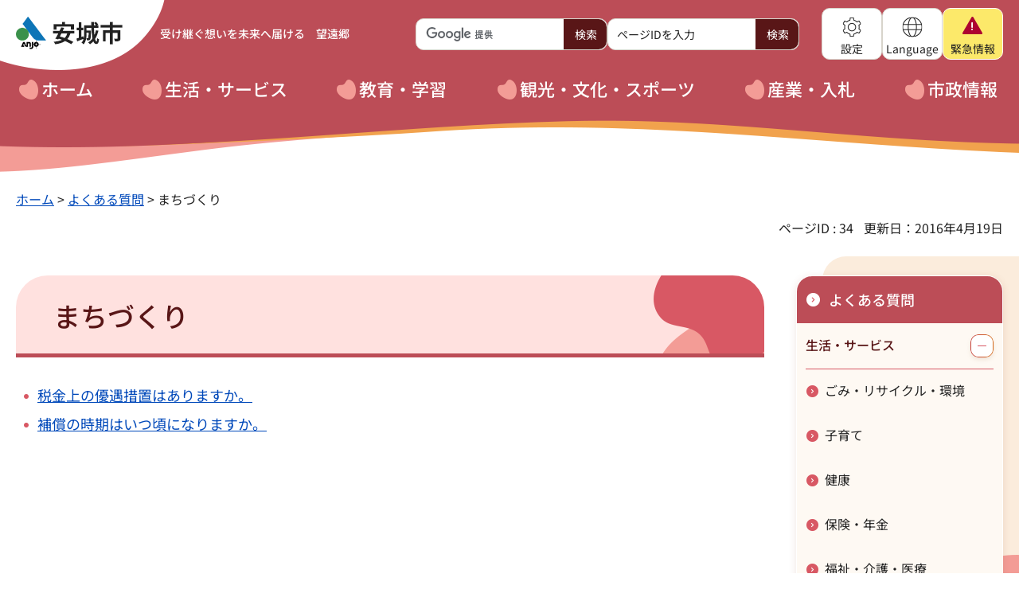

--- FILE ---
content_type: text/html
request_url: https://www.city.anjo.aichi.jp/faq/kurasu/machidukuri/index.html
body_size: 3132
content:
<?xml version="1.0" encoding="utf-8"?>
<!DOCTYPE html PUBLIC "-//W3C//DTD XHTML 1.0 Transitional//EN" "http://www.w3.org/TR/xhtml1/DTD/xhtml1-transitional.dtd">
<html xmlns="http://www.w3.org/1999/xhtml" lang="ja" xml:lang="ja">
<head>
<meta http-equiv="Content-Type" content="text/html; charset=utf-8" />
<meta http-equiv="Content-Style-Type" content="text/css" />
<meta http-equiv="Content-Script-Type" content="text/javascript" />

<title>安城市／まちづくり</title>

<meta property="og:type" content="article" />
<meta property="og:description" content="" />
<meta property="og:url" content="https://www.city.anjo.aichi.jp/faq/kurasu/machidukuri/index.html" />
<meta property="og:image" content="https://www.city.anjo.aichi.jp/shared/site-rn/images/sns/logo.jpg" />
<meta property="og:site_name" content="安城市" />
<meta property="og:locale" content="ja_JP" />
<meta name="author" content="安城市"  />
<meta name="page_id" content="34" />
<meta name="viewport" content="width=device-width, maximum-scale=3.0" />
<meta name="format-detection" content="telephone=no" />
<link href="/shared/site-rn/style/default.css" rel="stylesheet" type="text/css" media="all" />
<link href="/shared/site-rn/style/layout.css" rel="stylesheet" type="text/css" media="all" />
<link href="/shared/templates/free-rn2025/style/edit.css" rel="stylesheet" type="text/css" media="all" />
<link href="/shared/site-rn/style/smartphone.css" rel="stylesheet" type="text/css" class="mc_css" />
<link href="/shared/templates/free-rn2025/style/edit-sp.css" rel="stylesheet" type="text/css" class="mc_css" />
<link href="/shared/site-rn/images/favicon/favicon.ico" rel="icon" />
<link href="/shared/site-rn/images/favicon/apple-touch-icon-precomposed.png" rel="apple-touch-icon-precomposed" />
<script type="text/javascript" src="/shared/site-rn/js/jquery.js"></script>
<script type="text/javascript" src="/shared/site-rn/js/setting.js"></script>



<script type="text/javascript" src="/shared/renewal/js/ga.js"></script>
</head>
<body class="format_free no_javascript">
<script type="text/javascript" src="/shared/site-rn/js/init.js"></script>
<div id="tmp_wrapper">
<noscript>
<p>このサイトではJavaScriptを使用したコンテンツ・機能を提供しています。JavaScriptを有効にするとご利用いただけます。</p>
</noscript>
<p><a href="#tmp_honbun" class="skip">本文へスキップします。</a></p>
<div id="tmp_wrap_header">
<div class="wrap_header">
<div id="tmp_header">
<div class="container">
<div class="header_wrapper">
<div class="header_nav">
<div id="tmp_hlogo">
<p><a href="/index.html"><span>安城市</span></a></p>
</div>
<div class="header_search">
<p class="header_slogan">受け継ぐ想いを<br/>未来へ届ける　望遠郷</p>
<div class="header_form">
<div class="header_form_inner">
<div id="tmp_sma_search">
<form id="tmp_sma_gsearch" action="/search/result.html" name="tmp_sma_gsearch">
<div class="wrap_sch_box">
<p class="sch_ttl"><label for="tmp_sma_query">サイト内検索</label></p>
<p class="sch_box"><input type="text" size="31" name="q" id="tmp_sma_query" title="サイト内検索"/></p>
<p class="sch_btn"><input type="submit" name="sa" value="検索" id="tmp_sma_func_sch_btn"/></p>
<p id="tmp_sma_search_hidden">
<input type="hidden" name="cx" value="017639756822851602448:xrsb5k2tifm"/>
<input type="hidden" name="ie" value="UTF-8"/>
<input type="hidden" name="cof" value="FORID:9"/>
</p>
</div>
</form>
</div>
<div id="tmp_sma_pageid">
<div class="wrap_sch_box">
<p class="sch_ttl"><label for="id_search_txt">ページID検索</label></p>
<p class="sch_box"><input id="id_search_txt" name="q" size="31" type="text" title="ページID検索"/></p>
<p class="sch_btn"><input id="id_search_btn" name="sa" type="submit" value="検索"/></p>
</div>
</div>
</div>
</div>
</div>
</div>
<div id="tmp_hnavi_s">
<ul>
<li id="tmp_hnavi_lmenu">
<a href="javascript:void(0)"><span>設定</span></a>
<div id="tmp_sma_lmenu" class="wrap_sma_sch">
<div class="menu_wrapper">
<div class="menu_inner">
<ul class="setting_list">
<li><a href="/rakuraku/index.html">文字サイズ・色合い変更</a></li>
</ul>
</div>
</div>
</div>
</li>
<li id="tmp_hnavi_mmenu">
<a href="javascript:void(0)"><span lang="en" xml:lang="en">Language</span></a>
<div id="tmp_sma_mmenu" class="wrap_sma_sch">
<div class="menu_wrapper">
<div class="menu_inner">&nbsp;</div>
</div>
</div>
</li>
<li id="tmp_hnavi_rmenu">
<a href="javascript:void(0)"><span>メニュー</span></a>
<div id="tmp_sma_rmenu" class="wrap_sma_sch">
<div class="menu_wrapper">
<div class="menu_inner">&nbsp;</div>
<p class="close_btn"><a href="javascript:void(0);"><span>閉じる</span></a></p>
</div>
</div>
</li>
<li id="tmp_hnavi_smenu">
<a href="javascript:void(0)"><span>緊急<span class="show_pc">情報</span></span></a>
<div id="tmp_sma_smenu" class="wrap_sma_sch">
<div id="tmp_emergency" class="menu_wrapper">
<div class="emergency_head">
<p class="emergency_ttl">緊急情報</p>
<p class="close_btn"><a href="javascript:void(0);"><span>閉じる</span></a></p>
</div>
<div class="emergency_cnt">&nbsp;</div>
</div>
</div>
</li>
</ul>
</div>
</div>
</div>
</div>
<div id="tmp_gnavi">
<div class="container">
<ul class="gnavi">
<li class="glist1"><a href="/index.html"><span>ホーム</span></a></li>
<li class="glist2"><a href="/kurasu/index.html"><span>生活・サービス</span></a></li>
<li class="glist3"><a href="/manabu/index.html"><span>教育・学習</span></a></li>
<li class="glist4"><a href="/tanoshimu/index.html"><span>観光・文化・スポーツ</span></a></li>
<li class="glist5"><a href="/zigyo/index.html"><span>産業・入札</span></a></li>
<li class="glist6"><a href="/shisei/index.html"><span>市政情報</span></a></li>
</ul>
</div>
</div>
</div>
</div>

<div id="tmp_wrap_main" class="column_rnavi">
<div id="tmp_pankuzu">
<div class="container">
<p><a href="/index.html">ホーム</a> &gt; <a href="/faq/index.html">よくある質問</a> &gt; まちづくり</p>
</div>
</div>
<div id="tmp_wrap_custom_update">
<div class="container">
<div id="tmp_custom_update">
<p id="tmp_pageid">ページID : 34</p>
<p id="tmp_update">更新日：2016年4月19日</p>
</div>
</div>
</div>

<div id="tmp_main">
<div class="container">
<div class="wrap_col_main">
<div class="col_main">
<p id="tmp_honbun" class="skip">ここから本文です。</p>
<div id="tmp_contents">

<h1>まちづくり</h1>

<ul>
<li><a href="/faq/kurasu/machidukuri/015.html">税金上の優遇措置はありますか。</a></li>
<li><a href="/faq/kurasu/machidukuri/031.html">補償の時期はいつ頃になりますか。</a></li>
</ul>

</div>

</div>
</div>
<div class="wrap_col_rgt_navi">
<div class="col_rgt_navi">
<div id="tmp_wrap_rnavi">

<div id="tmp_rnavi">
<div id="tmp_rnavi_ttl">
<h2><a href="/faq/index.html">よくある質問</a></h2>
</div>
<div id="tmp_rnavi_accordion">
<div class="accordion_area">
<p><a href="javascript:void(0)" class="accordion_switch">生活・サービス</a></p>
<div class="accordion_cnt">
<ul>
<li><a href="/faq/kurasu/gomi/index.html">ごみ・リサイクル・環境</a></li>
<li><a href="/faq/kurasu/kosodate/index.html">子育て</a></li>
<li><a href="/faq/kurasu/kenko/index.html">健康</a></li>
<li><a href="/faq/kurasu/hokennenkin/index.html">保険・年金</a></li>
<li><a href="/faq/kurasu/fukushikaigo/index.html">福祉・介護・医療</a></li>
<li><a href="/faq/kurasu/bosaibohan/index.html">防災・防犯・交通安全</a></li>
<li><a href="/faq/kurasu/zeikin/index.html">税金</a></li>
<li><a href="/faq/kurasu/suido/index.html">水道</a></li>
<li><a href="/faq/kurasu/todokede/index.html">届出と証明</a></li>
<li><a href="/faq/kurasu/kaso/index.html">火葬・霊園</a></li>
<li><a href="/faq/kurasu/pet/index.html">ペット・動物</a></li>
<li><a href="/faq/kurasu/dorokotsu/index.html">道路・交通機関・駐車場</a></li>
<li><a href="/faq/kurasu/machidukuri/index.html">まちづくり</a></li>
<li><a href="/faq/kurasu/sumaitochi/index.html">住まい・土地</a></li>
</ul>
</div>
</div>
<div class="accordion_area">
<p><a href="javascript:void(0)" class="accordion_switch">教育・学習</a></p>
<div class="accordion_cnt">
<ul>
<li><a href="/faq/manabu/tosyokan/index.html">図書館</a></li>
<li><a href="/faq/manabu/kominkan/index.html">公民館</a></li>
<li><a href="/faq/manabu/gakko/index.html">学校・教育</a></li>
</ul>
</div>
</div>
<div class="accordion_area">
<p><a href="javascript:void(0)" class="accordion_switch">観光・文化・スポーツ</a></p>
<div class="accordion_cnt">
<ul>
<li><a href="/faq/tanoshimu/sports/index.html">スポーツ</a></li>
<li><a href="/faq/tanoshimu/bunka/index.html">文化・芸術</a></li>
<li><a href="/faq/tanoshimu/koen/index.html">公園</a></li>
</ul>
</div>
</div>
<div class="accordion_area">
<p><a href="javascript:void(0)" class="accordion_switch">産業・入札</a></p>
<div class="accordion_cnt">
<ul>
<li><a href="/faq/zigyo/nyusatsu/index.html">入札・契約</a></li>
</ul>
</div>
</div>
<div class="accordion_area">
<p><a href="javascript:void(0)" class="accordion_switch">市政情報</a></p>
<div class="accordion_cnt">
<ul>
<li><a href="/faq/shisei/zaisei/index.html">財政（予算・決算）と主要事業</a></li>
</ul>
</div>
</div>
</div>
</div><div id="tmp_cnavi">&nbsp;</div>

</div>
</div>
</div>
</div>
</div>
</div>
<div id="tmp_footer">
<div class="footer_wrapper">
<div class="container">
<div class="footer_inner">
<ul class="fnavi">
<li><a href="/about/index.html">安城市公式ウェブサイトについて</a></li>
<li><a href="/link/index.html">リンク集</a></li>
<li><a href="/sitemap.html">サイトマップ</a></li>
</ul>
<div class="footer_cnt">
<div class="footer_contact">
<div class="contact_head">
<p class="flogo">安城市</p>
<p class="contact_opt">法人番号：5000020232122</p>
</div>
<div class="contact_address">
<address>
<span>〒446-8501 愛知県安城市桜町18番23号<br/>電話番号：0566-76-1111(代表)<br/>ファクス番号：0566-76-1112<br/></span>
</address>
</div>
</div>
<div class="footer_links">
<ul>
<li><a href="/access/index.html"><span>市役所への行き方</span></a></li>
<li><a href="/shisei/chosyaannai.html"><span>庁舎案内</span></a></li>
<li><a href="/soshiki/index.html"><span>組織案内</span></a></li>
<li><a href="/toiawase/index.html"><span>お問い合わせ</span></a></li>
</ul>
</div>
</div>
<p lang="en" xml:lang="en" class="copyright">Copyright &copy; Anjo City. All Rights Reserved.</p>
<div class="pnavi">
<p class="ptop"><a href="#tmp_header"><span>先頭へ<br/>戻る</span></a></p>
</div>
</div>
</div>
</div>
</div>
</div>
<script type="text/javascript" src="/shared/site-rn/js/function.js"></script>
<script type="text/javascript" src="/shared/site-rn/js/main.js"></script>
<script type="text/javascript" src="/shared/system/js/path-info/path-info.js"></script>
<script type="text/javascript" src="/_Incapsula_Resource?SWJIYLWA=719d34d31c8e3a6e6fffd425f7e032f3&ns=1&cb=146014566" async></script></body>
</html>


--- FILE ---
content_type: text/css
request_url: https://www.city.anjo.aichi.jp/shared/templates/free-rn2025/style/edit-sp.css
body_size: 4985
content:
@charset "utf-8";
@media screen and (min-width : 641px) and (max-width : 1270px) {
	.column_rnavi .rnavi_bg {
		display: none !important;
	}
	#tmp_main:before {
		background-position: right -439px top 351px;
	}
	#tmp_event_cal_7w {
        overflow-x: auto;
    }
}
@media screen and (min-width : 641px) and (max-width : 1000px) {
	#tmp_event_cal_refine_cnt{
		clear: right;
		width: calc(100% - 210px);
		padding-right: 20px;
	}
	#tmp_event_cal_refine p.sch_select_btn{
		float: none;
		clear: left;
		margin: 0 auto;
	}
	#tmp_event_cal_refine p.sch_select_btn #event_search_keyword{
		margin: 20px 0;
	}
}
@media screen and (max-width : 1000px) {
	#tmp_contents table.enquete_table th {
		text-align: left;
	}
	#tmp_contents table.enquete_table table,
	#tmp_contents table.enquete_table tbody,
	#tmp_contents table.enquete_table tr,
	#tmp_contents table.enquete_table th,
	#tmp_contents table.enquete_table td {
		width: auto;
		display: block;
	}
}
@media screen and (max-width : 640px) {
#tmp_contents h1 {
	padding: 17px 29px 11px;
	background-image: url(/shared/templates/free-rn2025/images/icon/bg-h1-sp.png);
	background-size: 91px auto;
	border-radius: 30px 30px 0 0;
	border-bottom-width: 4px;
	font-size: 143.8%;
	line-height: 1.4;
	text-shadow: rgb(255, 225, 223) 1px 0 0, rgb(255, 225, 223) 0.540302px 0.841471px 0, rgb(255, 225, 223) -0.416147px 0.909297px 0, rgb(255, 225, 223) -0.989992px 0.14112px 0, rgb(255, 225, 223) -0.653644px -0.756802px 0, rgb(255, 225, 223) 0.283662px -0.958924px 0, rgb(255, 225, 223) 0.96017px -0.279415px 0;
}
#tmp_contents h2,
#tmp_contents .cate1 {
	padding: 11px 27px 12px;
	background-image: url(/shared/templates/free-rn2025/images/icon/bg-h2-heart-shape-sp.png), url(/shared/templates/free-rn2025/images/icon/bg-h2-wave-sp.png);
	background-position: 11px 11px, left bottom;
	background-size: 31px auto, 100% auto;
	font-size: 112.5%;
}
#tmp_contents h3{
	padding: 0 0 13px 34px;
	background-image: url(/shared/templates/free-rn2025/images/icon/bg-h3-heart-shape-sp.png), url(/shared/templates/free-rn2025/images/icon/bg-h3-double-line-sp.png);
	background-position: left 5px, left bottom;
	background-size: 27px auto, 100% 6px;
	font-size: 112.5%;
	min-height: 36px;
}
#tmp_contents h4 {
	padding: 0 0 12px 17px;
	background-image: url(/shared/templates/free-rn2025/images/icon/bg-h4-shape-red-sp.png), url(/shared/templates/free-rn2025/images/icon/bg-h4-shape-yellow-sp.png), -webkit-gradient(linear, left top, left bottom, color-stop(50%, #d85864), color-stop(50%, #f1a24d)), url(/shared/templates/free-rn2025/images/icon/bg-h4-line-repeat-sp.png);
	background-image: url(/shared/templates/free-rn2025/images/icon/bg-h4-shape-red-sp.png), url(/shared/templates/free-rn2025/images/icon/bg-h4-shape-yellow-sp.png), -moz-linear-gradient(top, #d85864 50%, #f1a24d 50%), url(/shared/templates/free-rn2025/images/icon/bg-h4-line-repeat-sp.png);
	background-image: url(/shared/templates/free-rn2025/images/icon/bg-h4-shape-red-sp.png), url(/shared/templates/free-rn2025/images/icon/bg-h4-shape-yellow-sp.png), -o-linear-gradient(top, #d85864 50%, #f1a24d 50%), url(/shared/templates/free-rn2025/images/icon/bg-h4-line-repeat-sp.png);
	background-image: url(/shared/templates/free-rn2025/images/icon/bg-h4-shape-red-sp.png), url(/shared/templates/free-rn2025/images/icon/bg-h4-shape-yellow-sp.png), linear-gradient(to bottom, #d85864 50%, #f1a24d 50%), url(/shared/templates/free-rn2025/images/icon/bg-h4-line-repeat-sp.png);
	background-position: left 4px, left bottom, left 7px, left bottom;
	background-size: 4px auto, 4px auto, 4px calc(100% - 24px), auto 2px;
	font-size: 112.5%;
	min-height: 43px;
	line-height: 1.55;
}
#tmp_contents h5{
	background-image: url(/shared/templates/free-rn2025/images/icon/bg-h5-heart-shape-sp.png);
	background-size: 17px auto;
	padding-left: 24px;
	font-size: 106.3%;
	min-height: 30px;
	line-height: 1.6;
}
#tmp_contents h6{
	line-height: 1.5;
}
#tmp_contents p {
	line-height: 1.75;
}
#tmp_contents ul {
	margin-bottom: 1.2em;
	margin-left: 1.4em;
}
#tmp_contents ol {
	margin-bottom: 2.3em;
	margin-left: 2.8em;
}
#tmp_contents ul li {
	margin-bottom: 0.75em;
	line-height: 1.75;
}
#tmp_contents ol li{
	margin-bottom: 0.7em;
	line-height: 1.75;
	padding-left: 4px;
}
#tmp_contents .img_cap {
	margin-bottom: 2.1em;
}
/* outline
================================================== */
#tmp_contents table.outline td,
#tmp_contents div.outline {
	padding: 8px 15px 11px;
}
#tmp_contents div.outline {
	border-radius: 10px;
}
#tmp_contents .outline p {
	line-height: 1.75;
}
/* box_btn
================================================== */
#tmp_contents ul.box_btn li {
	margin-bottom: 15px;
	padding: 14px 17px 15px;
	border-radius: 15px;
	box-shadow: 0 1px 5px 0 rgba(51, 13, 9, 0.15);
	line-height: 1.7;
}
#tmp_contents ul.box_btn a{
	margin: -14px -17px -15px;
	padding: 14px 17px 15px 38px;
	background-image: url(/shared/site-rn/images/icon/arrow-link-red-w30-sp.png);
	background-position: 17px 21px;
	border-radius: 15px;
}
/* box_info & box_link & box_attachment
================================================== */
#tmp_contents .box_info .box_info_ttl,
#tmp_contents .box_link .box_link_ttl,
#tmp_contents .box_attachment .box_attachment_ttl {
	padding: 13px 12px 16px 50px;
	background-image: url(/shared/templates/free-rn2025/images/icon/box-ttl-heart-pattern-sp.png), url(/shared/templates/free-rn2025/images/icon/line-yellow176-4.png), url(/shared/templates/free-rn2025/images/icon/line-red176-4.png);
	background-position: 11px 17px, left bottom, left bottom;
	background-size: 30px auto, 88px auto, 88px auto;
	font-size: 118.8%;
}
#tmp_contents div.box_info .box_info_ttl,
#tmp_contents div.box_link .box_link_ttl,
#tmp_contents .box_attachment .box_attachment_ttl {
	border-radius: 15px 15px 0 0;
}
#tmp_contents .box_info .box_info_cnt,
#tmp_contents .box_link .box_link_cnt,
#tmp_contents .box_attachment .box_attachment_cnt {
	padding: 13px 8px 1px;
	border-radius: 0 0 15px 15px;
}
#tmp_contents .box_info li,
#tmp_contents .box_link li,
#tmp_contents .box_attachment li {
	margin-bottom: 0.7em;
}
/* box_menu
================================================== */
#tmp_contents .box_menu {
	box-shadow: 0 0 5px 1px rgba(51, 13, 9, 0.1);
	border-radius: 15px;
}
#tmp_contents .box_menu_ttl{
	padding: 13px 17px 15px;
	border-radius: 15px 15px 0 0;
}
#tmp_contents .box_menu_ttl a{
	margin: -13px -17px -15px;
	padding: 13px 17px 15px 39px;
	background-image: url(/shared/site-rn/images/icon/arrow-link-red-w30-sp.png);
	background-position: 17px 21px;
	border-radius: 15px 15px 0 0;
}
#tmp_contents .box_menu_cnt{
	padding: 9px 16px 10px;
	background-image: url(/shared/templates/free-rn2025/images/icon/bg-box-menu-wave-sp.png);
	background-size: 70px auto;
	border-radius: 0 0 15px 15px;
}
#tmp_contents .box_menu li {
    margin-bottom: 0.7em;
}
#tmp_contents .box_menu li:last-of-type {
	margin-bottom: 0.3em;
}
/* datatable
   enquete_table
================================================== */
#tmp_contents table.datatable th,
#tmp_contents table.enquete_table th {
	padding: 18px 18px 13px;
}
#tmp_contents table.datatable td,
#tmp_contents table.enquete_table td {
	padding: 15px 18px 11px;
}

/* form_btn */
#tmp_contents .enquete_button input {
	padding: 11px 8px 11px 30px;
	min-width: 120px;
	background-position: 14px 14px, center center, center center;
	margin: 0px 8px;
}

/* ==================================================
contents
================================================== */
.column_rnavi #tmp_main:before,
.type_idx #tmp_main:before {
	content: none;
}
#tmp_main:after {
	position: static !important;
	width: auto !important;
	height: auto !important;
	background-image: none !important;
	z-index: auto !important;
}
.column_rnavi .rnavi_bg {
	display: none !important;
}

/* ==================================================
idx1
================================================== */
/* idx_menu_btn
================================================== */
#tmp_contents .idx_menu_btn {
	display:block;
	margin:0 0 20px !important;
}
#tmp_contents .idx_menu_btn li {
	width:100% !important;
	display:block;
	margin: 0 0 15px;
}
#tmp_contents .idx_menu_btn li a {
	padding: 12px 17px;
	min-height:58px;
	border-radius: 15px;
	box-shadow: 0 1px 5px 0 rgba(51, 13, 9, 0.15);
}

/* idx_news
================================================== */
#tmp_contents #tmp_idx_news .news_ttl{
	margin-bottom: 10px;
}
#tmp_contents #tmp_idx_news .news_ttl h2{
	padding: 5px 53px 10px 0;
	background-image: url(/shared/templates/free-rn2025/images/icon/idx-news-txt-sp.png);
	background-size: 41px auto;
	font-size: 131.2%;
}
#tmp_contents #tmp_idx_news ul.list_news{
	margin-bottom: 22px !important;
}
#tmp_contents #tmp_idx_news ul.list_news .news_item{
	flex-direction: column;
	padding: 14px 0 13px;
}
#tmp_contents #tmp_idx_news ul.list_news .news_date{
	padding-right: 0 0 7px;
}
#tmp_contents #tmp_idx_news ul.list_news img{
	margin-left: 15px;
	max-width: 53px;
}
#tmp_contents #tmp_idx_news .list_more{
	margin-bottom: 28px !important;
}
#tmp_contents #tmp_idx_news .list_more .btn_link_more a {
    padding: 3px 16px 7px 29px;
}
/* ==================================================
緊急末端/kinkyu endpage
================================================== */
.custom_emergency #tmp_wrap_main {
	padding-bottom: 8px;
}
.custom_emergency #tmp_pankuzu {
	margin-top: 18px;
	margin-bottom: 0;
}
.custom_emergency #tmp_wrap_custom_update {
    margin: 15px 0 12px;
}
.custom_emergency #tmp_contents h1 {
	padding: 16px 18px 18px 32px;
	background-image: url(/shared/templates/free-rn2025/images/icon/bg-h1-emergency-sp.png);
	background-size: 4px auto;
	background-position: 8px 0;
	border-radius: 0 30px 0 0;
}
.custom_emergency #tmp_contents h2 {
	padding: 10px 19px 12px;
}
.custom_emergency #tmp_contents h3 {
	padding-bottom: 8px;
	background-image: url(/shared/templates/free-rn2025/images/icon/bg-h3-emergency-line-red-sp.png), url(/shared/templates/free-rn2025/images/icon/bg-h3-emergency-line-pink-sp.png);
	background-size: auto 4px;
}

/* ==================================================
よくある質問/faq
================================================== */
.custom_faq .col_rgt_navi {
	padding-top: 21px;
}

/* frequent
================================================== */
#tmp_frequent {
	box-shadow: 0 0 5px 1px rgba(51, 13, 9, 0.1);
	border-radius: 15px;
}
#tmp_frequent_ttl {
	padding: 13px 17px 15px;
	border-radius: 15px 15px 0 0;
}
#tmp_frequent_cnt{
	padding: 9px 16px 10px;
	background-image: url(/shared/templates/free-rn2025/images/icon/bg-box-menu-wave-sp.png);
	background-size: 70px auto;
	border-radius: 0 0 15px 15px;
}
#tmp_contents #tmp_frequent_cnt li {
    margin-bottom: 0.7em;
}

/* ==================================================
施設
================================================== */
#tmp_contents .txt_description{
	font-size: 100%;
	margin-bottom: 34px;
}
#tmp_contents .row_list_item ul{
	flex-wrap: wrap;
	margin: 0 0 40px;
	padding-top: 21px;
}
#tmp_contents .row_list_item ul.col2_bl li{
	width: 100%;
	padding: 0;
	margin-bottom: 20px;
}
#tmp_contents .row_list_item ul.col2_bl li:nth-child(2n){
	padding-left: 0;
}
#tmp_contents .row_list_item ul.col2_bl li:nth-child(2n + 1){
	padding-right: 0;
}
#tmp_contents .row_list_item ul.col2_bl li:last-child{
	margin-bottom: 0;
}
#tmp_contents .row_list_item ul li a{
	box-shadow: 0 1px 5px 0 rgba(51, 13, 9, 0.15);
	border-radius: 15px;
}
#tmp_contents .row_list_item ul.col2_bl li a{
	display: flex;
	font-size: 112.5%;
	align-items: center;
}
#tmp_contents .row_list_item ul.col2_bl li a .item_img{
	width: 158px;
	height: auto;
}
#tmp_contents .row_list_item ul.col2_bl li a .item_txt {
	flex: 1;
	padding-left: 17px;
}
#tmp_contents .box_img_cap {
	margin-bottom: 19px;
}
#tmp_contents .box_img_cap a {
	box-shadow: 0 1px 5px 0 rgba(51, 13, 9, 0.15);
	border-radius: 15px;
}
#tmp_contents .box_img_cap a {
	display: flex;
	flex-wrap: wrap;
	align-items: center;
}
#tmp_contents .box_img_cap .img {
	width: 158px;
	flex-shrink: 0;
}
#tmp_contents .box_img_cap .cap {
	flex: 1;
	padding: 13px 10px 14px 19px;
	font-size: 112.5%;
}

/* shisetsu_category_menu col2 */
#tmp_contents .shisetsu_category_menu table.col2 td.col2L {
    border-right: 0;
}
#tmp_contents .shisetsu_category_menu div.col2 div.col2L,
#tmp_contents .shisetsu_category_menu div.col2 div.col2R {
	width: 100%;
	margin-right: 0;
}
/* ==================================================
施設
================================================== */
#tmp_contents .row_list_item ul.col4_bl{
	margin: 0 -5px 31px;
	padding-top: 7px;
}
#tmp_contents .row_list_item ul.col4_bl li{
	width: 50%;
	padding: 0 5px;
	margin-bottom: 10px;
}
#tmp_contents .row_list_item ul.col4_bl li a .item_txt {
    padding: 3px 10px 3px 10px;
	line-height: 1.5;
	min-height: 55px;
	display: flex;
	width: 100%;
	align-items: center;
	flex-wrap: wrap;
}
/* ==================================================
施設案内_地図/shisetsu_category_map
================================================== */
#tmp_map_search {
	margin-bottom: 35px;
}
#tmp_map_search .wrap_sch_box {
    display: block;
    margin-bottom: 14px;
}
#tmp_map_search .sch_ttl {
    width: 100%;
}
#tmp_map_search .sch_ttl label {
    margin-bottom: 13px;
    padding: 3px 0 6px 15px;
    background-image: url(/shared/templates/free-rn2025/images/icon/bg-map-sch-ttl-sp.png);
    background-size: 4px auto;
    background-position: left 4px;
    font-size: 118.75%;
}
#tmp_map_search .sch_box input,
#tmp_map_search .sch_btn input {
	display: block;
	width: 100%;
	height: 100%;
	border: 1px solid #d7d4cb;
	line-height: 1.2;
	appearance: none;
	box-shadow: none;
}
#tmp_map_search .sch_box input {
    padding: 5px 86px 7px 9px;
    min-height: 44px;
    border-radius: 10px;
}
#tmp_map_search .sch_box input::placeholder {
	font-size: 93.75%;
}
#tmp_map_search .sch_btn {
	right: 0;
    top: 0;
    bottom: 0;
    width: 78px;
}
#tmp_map_search .sch_btn input {
    padding: 4px 6px;
    border-radius: 0 9px 9px 0;
	font-size: 93.75%;
}
#tmp_map_search .btn_link_default {
	margin-right: 4px;
}
#tmp_map_search .btn_link_default a {
	padding-left: 22px;
}

/* facilities_btn */
#tmp_facilities_btn {
	margin: 20px 0 30px;
}
#tmp_facilities_btn ul {
    gap: 10px;
}
#tmp_facilities_btn ul li {
	width: calc((100% - 10px)/2);
	margin-bottom: 0;
}
#tmp_facilities_btn ul li a {
    padding: 2px 11px;
    min-height: 58px;
}
#tmp_facilities_btn ul li a:after {
	border-radius: 15px;
}

/* shisetsu_map_search */
#tmp_map,
#tmp_map_list,
#tmp_wrap_gmap_box,
#tmp_wrap_gmap_box2,
#tmp_gmap_box,
#tmp_result_list {
	display: block;
}
#tmp_map {
	margin-bottom: 40px;
}
#tmp_map h2 {
	margin-bottom: 15px;
}
#tmp_map_list {
    width: 100%;
    padding-right: 0;
}
#tmp_result_list {
    height: 324px;
    max-height: none;
    margin-bottom: 22px;
    padding: 6px 10px 10px 12px;
}
#tmp_result_list .sch_result_explain {
    padding: 7px 0 3px 28px;
    background: url(/shared/templates/free-rn2025/images/icon/map-icon-sp.png) no-repeat left 7px;
    background-size: 18px auto;
}
#tmp_result_list ul li {
    margin-bottom: 9px;
}
#tmp_result_list ul li a {
    padding-left: 28px;
    padding-bottom: 3px;
    background-image: url(/shared/templates/free-rn2025/images/icon/map-icon-sp.png);
    background-size: 18px auto;
}
#tmp_gmap_box {
	width:100%;
	height:400px;
}

/* ==================================================
施設案内_末端/shisetsu_category_endpage
================================================== */
#tmp_contents .box_photo {
	display: block;
	margin: 21px 0;
}
#tmp_contents p + .box_photo {
	margin-top: 34px;
}
#tmp_contents .box_photo .box_photo_col {
	padding: 0;
	margin-bottom: 36px;
}
#tmp_contents .box_photo .box_photo_col:last-child {
	margin-bottom: 0;
}
#tmp_contents .box_photo .photo_img {
	margin-bottom: 11px;
}
#tmp_contents .barrier_free_list {
    margin: 22px 0 32px;
}
#tmp_contents .barrier_free_list li {
	margin-right: 3px;
	margin-bottom: 11px;
	padding: 11px 18px 11px 58px;
	background-position: 19px center;
}

/* ==================================================
大規模災害/shisetsu_category_emergency
================================================== */

/* ==================================================
イベントカレンダー/event calendar
================================================== */
#tmp_event_cal_refine_ttl {
	float:none;
	box-sizing: border-box;
	padding:10px;
	width:100%;
}
#tmp_event_cal_refine_ttl > p{
	padding-left: 60px;
	width: 100%;
}
#tmp_event_cal_refine_ttl br{
	display: none;
}
#tmp_event_cal_refine_cnt {
	float:none;
	padding:15px 15px 0;
	width:auto;
}
#tmp_event_cal_refine_cnt dd li#tmp_checkbox1,
#tmp_event_cal_refine_cnt dd li#tmp_checkbox2,
#tmp_event_cal_refine_cnt dd li#tmp_checkbox3,
#tmp_event_cal_refine_cnt dd li#tmp_checkbox4 {
	float: none;
	margin: 0 0 8px;
	width:100%;
	box-sizing: border-box;
}
#tmp_event_cal_refine_cnt dt {
	float:none;
	margin:0 0 10px;
	padding-right: 0;
	width:auto;
	text-align:left;
}
#tmp_event_cal_refine_cnt dd {
	padding-left:0;
}
#tmp_event_cal_refine p.sch_select_btn {
	float:none;
	box-sizing: border-box;
	margin:0 15px 15px;
	width:auto;
	text-align: center;
}
#tmp_event_cal_refine p.sch_select_btn #event_search_keyword {
	box-sizing: border-box;
	padding: 10px 50px;
	background-position: 32px center;
	width: 100%;
	font-size: 118.7%;
	text-align: center;
}
#tmp_event_cal_tab ul {
	margin-left:0 !important;
}
#tmp_event_cal_tab li a{
	font-size: 112.5%;
	line-height: 1.4;
}
#tmp_event_cal_tab li span {
	padding-left:0;
	background-image:none !important;
}
#tmp_lnavi_event_cal_ttl p{
	line-height: 1.4;
}
#tmp_lnavi_event_cal_ttl p span.year{
	font-size: 112.5%;
}
#tmp_lnavi_event_cal_ttl p span.month{
	font-size: 150%;
}
#tmp_lnavi_event_cal_cnt .cal_navi li,
#tmp_lnavi_event_cal_cnt .calendar td{
	font-size: 100%;
}
.wrap_event_col_lft_navi {
	float:none;
	margin-right:0;
	width:100%;
}
#tmp_wrap_event_cal {
	margin-bottom:15px;
	width:100%;
}
#tmp_event_cal {
	position:static !important;
}

.wrap_event_col_main {
	float:none;
}
.event_col_main {
	margin-left:0;
}
#tmp_event_cal_list .event_cal_list .cal_th {
	display:none;
}
#tmp_event_cal_list .event_cal_list,
#tmp_event_cal_list .event_cal_list tbody,
#tmp_event_cal_list .event_cal_list tr,
#tmp_event_cal_list .event_cal_list td {
	display:block;
}
#tmp_contents .event_col3 .event_col3L,
#tmp_contents .event_col3 .event_col3R {
	width: 25%;
}
#tmp_contents .event_col3 .event_col3M {
	width: 50%;
}
#tmp_event_cal_7w .scroll_table_switch + .event_cal_7w{
	table-layout: fixed;
	background-image: url(/shared/templates/free-rn2025/images/event/event-cal-7w-bg-sp.gif);
	background-size: 100% auto;
	width: 100%;
}
#tmp_event_cal_7w .scroll_table_switch + .event_cal_7w tr.cal_th td.cal_sun p,
#tmp_event_cal_7w .scroll_table_switch + .event_cal_7w tr.cal_th td.cal_mon p,
#tmp_event_cal_7w .scroll_table_switch + .event_cal_7w tr.cal_th td.cal_tue p,
#tmp_event_cal_7w .scroll_table_switch + .event_cal_7w tr.cal_th td.cal_wed p,
#tmp_event_cal_7w .scroll_table_switch + .event_cal_7w tr.cal_th td.cal_thu p,
#tmp_event_cal_7w .scroll_table_switch + .event_cal_7w tr.cal_th td.cal_fri p,
#tmp_event_cal_7w .scroll_table_switch + .event_cal_7w tr.cal_th td.cal_sat p{
	width: auto;
}
#tmp_event_cal_7w .event_cal_7w td p a{
	font-size: 87.5%;
}
#tmp_contents .event_page_navi .cal_date .year{
	font-size: 168.7%;
}
#tmp_contents .event_page_navi .cal_date .month{
	font-size: 268.7%;
}
#tmp_contents .event_page_navi .cal_date .year_t,
#tmp_contents .event_page_navi .cal_date .month_t{
	font-size: 112.5%;
}
/* ==================================================
アクセスマップ/access map
================================================== */
#tmp_wrap_access_map_l {
	float:none;
	margin-right:0;
	width:100%;
	margin-bottom:20px;
}
#tmp_wrap_access_map_r {
	float:none;
}
#tmp_wrap_access_map_r2 {
	margin-left:0;
}
#tmp_access_map_r,
#tmp_access_map_l {
	height:inherit;
}
#tmp_contents #tmp_access_map_l ul {
	margin-left:0;
}
#tmp_contents #tmp_access_map_l ul li{
	margin-bottom: 3px;
}
#tmp_wrap_access_map_r2 iframe {
	height:350px;
}
/* ==================================================
防災連携ページ
================================================== */
#tmp_wrap_kinkyu_app {
	position: relative;
	overflow: hidden;
}
#tmp_wrap_kinkyu_app .tab_info_arrows {
	display: flex;
	position: absolute;
	z-index: 1;
	top:0;
	left: 0;
	width: 45px;
	height: 45px;
	background-color: #ffffff;
	color: inherit;
}
#tmp_wrap_kinkyu_app .tab_info_arrows.prev {
	justify-content: flex-start;
}
#tmp_wrap_kinkyu_app .tab_info_arrows.next {
	left: auto;
	right: 0;
	justify-content: flex-end;
}
#tmp_wrap_kinkyu_app .tab_info_arrow {
	position: relative;
	width: 28px;
	height: 28px;
	margin-top: 7px;
	color: #591617;
	background-color: #ffffff;
	background-repeat: no-repeat;
	background-image: -webkit-gradient(linear, left top, left bottom, color-stop(0, #ffffff)), -webkit-gradient(linear, left top, right top, from(#c54039), to(#d46a1b));
	background-image: -moz-linear-gradient(#ffffff 0 0), -moz-linear-gradient(left, #c54039, #d46a1b);
	background-image: -o-linear-gradient(#ffffff 0 0), -o-linear-gradient(left, #c54039, #d46a1b);
	background-image: linear-gradient(#ffffff 0 0), linear-gradient(to right, #c54039, #d46a1b);
	background-clip: padding-box, border-box;
	background-position: center center;
	background-size: 100% 100%, 200% 200%;
	border: 1px solid transparent;
	border-radius: 50%;
	box-shadow: 0 3px 5px 0 rgba(161, 125, 90, 0.15);
	text-indent: -9999px;
	transform: none;
	transition: opacity 0.3s ease-in-out;
	opacity: 1;
	display: inline-block;
	white-space: nowrap;
}
#tmp_wrap_kinkyu_app .tab_info_arrows.disabled .tab_info_arrow {
	background-color: #f3f3f3;
	cursor: default;
}
#tmp_wrap_kinkyu_app .tab_info_arrow_prev {
	left: 0;
}
#tmp_wrap_kinkyu_app .tab_info_arrow_next {
	right: 0;
}
#tmp_wrap_kinkyu_app .tab_info_arrow:before {
	content: '';
	position: absolute;
	width: 30px;
	top: 0;
	bottom: 0;
	height: 100%;
	background-repeat: no-repeat;
	background-position: center center;
	background-size: 100% auto;
}
#tmp_wrap_kinkyu_app .tab_info_arrow_prev:before {
	left: 9px;
	background-image: url(/shared/site-rn/images/icon/arrow-prev.png);
}
#tmp_wrap_kinkyu_app .tab_info_arrow_next:before {
	right: 10px;
	background-image: url(/shared/site-rn/images/icon/arrow-next.png);
}
#tmp_kinkyu_app {
	margin: 0 45px 30px;
}
#tmp_kinkyu_app .tab_info_ttl {
	position: absolute;
	width: auto;
	white-space: nowrap;
}
#tmp_kinkyu_app .tab_info_ttl a {
	min-height: 45px;
	padding: 0 10px;
	border-radius: 3px 3px 0 0;
}
#tmp_kinkyu_app .tab_info_cnt {
	margin: 45px -45px 0;
	padding: 20px 15px;
}
#tmp_kinkyu_app .tab_info_cnt .app_item .title {
	font-size: 112.5%;
}
.no_javascript #tmp_kinkyu_app {
    margin: 0 0 30px;
}
.no_javascript #tmp_wrap_kinkyu_app .tab_info_arrows {
	display: none;
}
.no_javascript #tmp_kinkyu_app .tab_info_ttl {
    position: static;
	width: 170px;
}

/* ==================================================
accessibility style change:color
================================================== */
.color_blue.custom_mayor #tmp_contents #tmp_pagetitle .pagetitle_ttl,
.color_black.custom_mayor #tmp_contents #tmp_pagetitle .pagetitle_ttl,
.color_yellow.custom_mayor #tmp_contents #tmp_pagetitle .pagetitle_ttl {
	padding: 20px;
	width: 65%;
	height: 100%;
}
.color_blue.custom_mayor #tmp_contents #tmp_pagetitle .pagetitle_ttl h1,
.color_black.custom_mayor #tmp_contents #tmp_pagetitle .pagetitle_ttl h1,
.color_yellow.custom_mayor #tmp_contents #tmp_pagetitle .pagetitle_ttl h1 {
	display: flex;
	align-items: center;
	height: auto;
	max-height: 100%;
}
.color_yellow #tmp_wrap_kinkyu_app .tab_info_arrow_prev:before {
    background-image: url(/shared/site-rn/images/icon/arrow-prev-bl.png) !important;
}
.color_yellow #tmp_wrap_kinkyu_app .tab_info_arrow_next:before {
    background-image: url(/shared/site-rn/images/icon/arrow-next-bl.png) !important;
}
.color_blue #tmp_wrap_kinkyu_app .tab_info_arrow_prev:before,
.color_black #tmp_wrap_kinkyu_app .tab_info_arrow_prev:before {
    background-image: url(/shared/site-rn/images/icon/arrow-prev-yl.png) !important;
}
.color_blue #tmp_wrap_kinkyu_app .tab_info_arrow_next:before,
.color_black #tmp_wrap_kinkyu_app .tab_info_arrow_next:before {
    background-image: url(/shared/site-rn/images/icon/arrow-next-yl.png) !important;
}

/* ==================================================
accessibility style change:font-size
================================================== */
.fsize_big2 #tmp_contents #tmp_idx_news ul.list_news .news_date {
	width: 100%;
}
.fsize_big #tmp_contents .event_page_navi .cal_date .year{
	font-size: 120%;
}
.fsize_big #tmp_contents .event_page_navi .cal_date .month{
	font-size: 180%;
}
.fsize_big2 #tmp_contents .event_page_navi .cal_date .year{
	font-size: 86%;
}
.fsize_big2 #tmp_contents .event_page_navi .cal_date .year_t,
.fsize_big2 #tmp_contents .event_page_navi .cal_date .month_t{
	font-size: 80%;
}
.fsize_big2 #tmp_contents .event_page_navi .cal_date .month{
	font-size: 132%;
}
.fsize_big2 #tmp_contents .event_page_navi .prev a,
.fsize_big2 #tmp_contents .event_page_navi .next a{
	font-size: 80%;
}
.fsize_big #tmp_contents #tmp_pagetitle .pagetitle_ttl {
	padding-top: 33px;
	height: 75%;
}
.fsize_big #tmp_map_search .sch_box input {
	font-size: 78%;
	min-height: 76px;
}
.fsize_big2 #tmp_map_search .sch_box input {
	font-size: 68%;
}
.fsize_big2 #tmp_map_search .sch_btn input {
	font-size: 78%;
}
.fsize_big2.type_idx #tmp_contents #tmp_pagetitle .pagetitle_ttl {
	max-width: 100%;
}
.fsize_big2 #tmp_kinkyu_app .tab_info_cnt .app_item .app_table_head{
	width: 124px;
	vertical-align: top;
}
/* ==================================================
clearfix
================================================== */
#tmp_sma_lnavi_cnt .switch_menu .noicon_list:after {
	content: ""; /* 変更しない */
	display: table; /* 変更しない */
	clear: both; /* 変更しない */
}
}

--- FILE ---
content_type: application/javascript
request_url: https://www.city.anjo.aichi.jp/shared/site-rn/js/function.js
body_size: 24448
content:
//ver.3.2.0
//関数定義 ※実行する処理をこのファイルに記述しない
(function($){
	
	// ローカルストレージ変換処理
	var localStorage = $.GSTORAGE.switchStorage();
	$.GFUNC = {};
	//========================================
	//▼boxの高さ合わせ
	//========================================
	$.GFUNC.flexHeight = function(options) {
		/** ここにコメントが表示される */
		var c = $.extend(true, {
			set: [{
				/** Parent selector element of items */
				parent: '.flex_height',
				/** Child selector element of items */
				child: '.flex_height li',
				/** Element to set height */
				target: '.flex_height li a',
				/** string: height || min-height */
				property: 'min-height', 
			}],
			resizeDelay: 250,
		},options);
		function flexHeight() {
			$.each(c.set,function(index,value) {
				var area = $(value['parent']);
				if(area.length) {
					area.each(function() {
						var self = $(this);
						var child = self.find($(value['child']).filter(':visible'));
						var target = value['target'] ? child.find($(value['target'])) : child;
						var property = value['property'] ? value['property'] : c.property;
						var parentWidth = Math.ceil(self.width());
						var childWidth = child.outerWidth(true) - 1; //暫定IE対応
						var colNum = Math.floor(parentWidth / childWidth);
						var childLength = child.length;
						var h = 0;
						target.css(property,'');
						if (colNum >= 2) {
							target.each(function(i) {
								var self = $(this);
								var i = i + 1;
								var targetHeight = self.outerHeight();
								var pdTop = parseInt(self.css('padding-top'));
								var pdBtm = parseInt(self.css('padding-bottom'));
								var boxSizing = self.css('box-sizing');
								self.addClass('js-height');
								if(targetHeight > h){
									h = targetHeight;
								}
								/** box-sizingがある場合 */
								if(boxSizing === 'border-box'){
									area.find('.js-height').css(property,h);
								}
								else {
									area.find('.js-height').css(property,(h-(pdTop + pdBtm)));
								}
								/** 1行分の高さの値を代入後の処理 */
								if(i%colNum == 0 || i == childLength){
									h = 0;
									target.removeClass('js-height');
									/** 最後の要素が1個の場合 */
									if (i%colNum == 1) {
										self.css(property,'');
									}
								}
							});
						}
						else {
							target.css(property,'');
						}
					});
				}
			});
		}
		setTimeout(function(){
			flexHeight();
		}, 250);
		var tx = false;
		var windowWidth = $(window).width();
		var windowResizeWidth = 0;
		$(window).on('load resize', function() {
			if (tx !== false) {
				clearTimeout(tx);
			}
			tx = setTimeout(function() {
				windowResizeWidth = $(window).width();
				if(windowWidth !== windowResizeWidth) {
					flexHeight();
					windowWidth = $(window).width();
				}
			},c.resizeDelay);
		});
	};
	//========================================
	//▼リンク領域の拡張
	//========================================
	$.GFUNC.wideHref = function(options) {
		var c = $.extend({
			set: [],
			hoverClass: 'active'
		},options);
		var isMouseDown = false;
		var	touchStartX = 0,
			touchUpX = 0,
			preventMovement = 15;
		var MutationObserver = window.MutationObserver || window.WebKitMutationObserver;
		var configObserve = {
			childList: true,
			subtree: true
		};
		var observe = new MutationObserver(callbackObserve);
		observe.observe(document, configObserve);
		/** Create callback function Observe */
		function callbackObserve (mutations) {
			$.each(mutations, function (i, mutation) {
				var addedNodes = $(mutation.addedNodes);
				$.each(c.set,function(i,value) {
					$(value['area']).each(function(){
						var target;
						// Check this (value['area']) exist in add nodes
						if ($(addedNodes).is($(this))){
							target = $(addedNodes)
						} else {
							// Check children in add nodes
							var addedNodesArea = addedNodes.find($(this));
							if (addedNodesArea.is($(this))){
								target = addedNodesArea
							}
						}
						if(target){
							// If have target, call handleClick with addedNodesArea and property hoverClass & preventWhenDrag
							handleClick.call(addedNodesArea,{
								hoverClass: addedNodesArea.hoverClass ? addedNodesArea.hoverClass : c.hoverClass,
								preventWhenDrag: addedNodesArea.preventWhenDrag
							})
						}
					})
				});
			});
		}
		function handleEvent(){
			var length = c.set.length;
			if(length >= 0){
				for(i=0;i<length;i++) {
					$(c.set[i].area).each(function(){
						handleClick.call(this,{
							hoverClass: c.set[i].hoverClass ? c.set[i].hoverClass : c.hoverClass,
							preventWhenDrag: c.set[i].preventWhenDrag
						})
					});
				}
			}
		}
		function handleClick(e){
			var self = $(this);
			var href = self.find('a');
			var detect_click = true;
			var isMouseMove = false;

			self.off('.wideHref')

			if (href.length == 1) {
				self.css('cursor','pointer');
				if (e.hoverClass){
					self.on('mouseenter.wideHref',function(){
						self.addClass(e.hoverClass);
					})
					self.on('mouseleave.wideHref',function(){
						self.removeClass(e.hoverClass);
					})
				}
				if (e['preventWhenDrag']){
					self.on({
						'touchstart.wideHref': function(event) {
							isMouseDown = true;
							isMouseMove = false;
							touchStartX = event.originalEvent.changedTouches[0].pageX;
						},
						'touchmove.wideHref': function(event) {
							if(isMouseDown) {
								if((event.originalEvent.changedTouches[0].pageX - touchStartX > preventMovement) || (event.originalEvent.changedTouches[0].pageX - touchStartX < -preventMovement)) {
									isMouseMove = true;
								}
							}
						},
						'touchend.wideHref': function(event) {
							touchUpX = event.originalEvent.changedTouches[0].pageX;
							touch_handle(touchUpX, touchStartX, preventMovement);
							isMouseDown = false;
						},
	
						'mousedown.wideHref': function(event) {
							isMouseDown = true;
							isMouseMove = false;
							touchStartX = event.pageX;
						},
						'mousemove.wideHref': function(event) {
							if(isMouseDown) {
								if((event.pageX - touchStartX > preventMovement) || (event.pageX - touchStartX < -preventMovement)) {
									isMouseMove = true;
								}
							}
						},
						'mouseup.wideHref': function(event) {
							touchUpX = event.pageX;
							touch_handle(touchUpX, touchStartX, preventMovement);
							isMouseDown = false;
						}
					});
				};
				function touch_handle(upX, startX, pM) {
					if(isMouseMove == true) {
						detect_click = false;
					} else {
						if ((upX - startX) > pM || (upX - startX) < -pM) {
							detect_click = false;
						} else {
							detect_click = true;
						}
					}
				};
				self.on('click.wideHref',function(e) {
					var href = self.find('a');
					if (detect_click && !$(e.target).is(href) && !($(e.target).parents('a').length > 0)) {
						href[0].click();
					}else if (e['preventWhenDrag'] && !detect_click){
						e.preventDefault();
					}
				});
			}
		}
		handleEvent();
	};
	//========================================
	//▼プレースホルダー v1.new
	//========================================
	$.GFUNC.searchPlaceholder = function(options){
		var c = $.extend({
			set: [{
				/** Selector input search */
				area:'#tmp_site_query',
				/** display logo of custom google search */
				backgroundProperty: '#ffffff url(/shared/site-rn/images/gsearch/branding2x.png) no-repeat 10px center/73px auto',
				/** background focus input search */
				focusBackgroundProperty: '#ffffff',
				/** Placeholder text if not set backgroundProperty  */
				placeholderTxt: "",
				/** mouse starting position when focus input search */
				placeholderIndent: 10
			}],
		},options);
		$.each(c.set,function(i,value){
			$(value['area']).each(function(){
				var self = $(this);
				var backgroundProperty = value['backgroundProperty'] ? value['backgroundProperty'] : c.backgroundProperty;
				var focusBackgroundProperty = value['focusBackgroundProperty'] ? value['focusBackgroundProperty'] : c.focusBackgroundProperty;
				var placeholderTxt = value['placeholderTxt'] ? value['placeholderTxt'] : c.placeholderTxt;
				var placeholderIndent = value['placeholderIndent'] ? value['placeholderIndent'] : c.placeholderIndent;
				if(backgroundProperty) {
					self.css({ 'background': backgroundProperty, 'text-indent': placeholderIndent });
					self.on('focus.googleSearchImage', function(){
						$(this).css({ 'background': focusBackgroundProperty ,'text-indent': '0' });
					});
					self.on('blur.googleSearchImage', function(){
						if($(this).val() == ''){
							$(this).css({ 'background': backgroundProperty, 'text-indent': placeholderIndent });
						}
					});
				}
				if(placeholderTxt) {
					self.attr('placeholder', placeholderTxt);
					self.on('focus.googleSearchImage', function(){
						$(this).removeAttr('placeholder').css({ 'background': focusBackgroundProperty ,'text-indent': '0' });
					});
					self.on('blur.googleSearchImage', function(){
						if($(this).val() == ''){
							$(this).attr('placeholder', placeholderTxt);
						}
					});
				}
				if(self.val() != ''){
					self.css({ background: focusBackgroundProperty });
				}
			})
		});
	}

	//========================================
	//▼文字サイズ変更（段階別）
	//========================================
	$.GFUNC.textSize = function(options){
		var c = $.extend({
			/** Get localStorage */
			sessionName: 'text_size',
			/** Set class for text size big */
			sizeUpClass: '.text_size_up',
			/** Set class for text size small */
			sizeDownClass: '.text_size_down',
			/** Set class for text size normal */
			sizeNormalClass: '.text_size_normal',
			/** Font sizes */
			size: '75%,default,130%,175%',
			/** Set class disable */
			disableClass: 'disable',
		},options);
		var
			sessionData = localStorage.getItem(c.sessionName),
			body = $(document.body);
		var sizeArray = c.size.split(',');
		var smallSize = 0;
		var bigSize = sizeArray.length - 1;
		var defaultSize = thisSize = sizeArray.indexOf('default');
		/** default設定 */
		if(sessionData) {
			body.css('fontSize', sizeArray[sessionData]);
			thisSize = sessionData;

		}
		/** サイズアップ */
		$(c.sizeUpClass).on('click.textSize', function(){
			if(!$(this).hasClass(c.disableClass)){
				if((thisSize + 1) != defaultSize) {
					body.css('fontSize', sizeArray[thisSize + 1]);
				} else {
					body.css('fontSize', '');
				}
				thisSize++;
				localStorage.setItem(c.sessionName, thisSize); //localStorageにサイズを保存
				if(thisSize == bigSize) $(c.sizeUpClass).addClass(c.disableClass);
				/** 縮小がDisableの場合 */
				if($(c.sizeDownClass).hasClass(c.disableClass)) $(c.sizeDownClass).removeClass(c.disableClass);
			}
			/** aタグのリンクを無効に */
			return false;
		});
		/** サイズダウン */
		$(c.sizeDownClass).on('click.textSize', function(){
			if(!$(this).hasClass(c.disableClass)){
				if((thisSize - 1) != defaultSize) {
					body.css('fontSize', sizeArray[thisSize - 1]);
				} else {
					body.css('fontSize', '');
				}
				thisSize--;
				/** localStorageにサイズを保存 */
				localStorage.setItem(c.sessionName, thisSize);
				if(thisSize == smallSize) $(c.sizeDownClass).addClass(c.disableClass);
				/** 拡大がDisableの場合 */
				if($(c.sizeUpClass).hasClass(c.disableClass)) $(c.sizeUpClass).removeClass(c.disableClass);
			}
			return false; /** aタグのリンクを無効に */
		});
		/** 標準サイズ */
		$(c.sizeNormalClass).on('click.textSize', function(){
			body.css('fontSize', '');
			thisSize = defaultSize;
			/** localStorage削除 */
			localStorage.removeItem(c.sessionName);
			/** 縮小がDisableの場合 */
			if($(c.sizeDownClass).hasClass(c.disableClass)) $(c.sizeDownClass).removeClass(c.disableClass);
			/** 拡大がDisableの場合 */
			if($(c.sizeUpClass).hasClass(c.disableClass)) $(c.sizeUpClass).removeClass(c.disableClass);
			return false; /** aタグのリンクを無効に */
		});
	};

	//========================================
	//▼スタイルシート切り替え
	//========================================
	$.GFUNC.changeStyle = function(options) {
		var c = $.extend({
			/** Set the container to enlarge the font or change the color, pay attention to the id tmp_fsize and tmp_color in html */
			switchArea: 'changestyle_area',
			/** Set class for font enlargement and color change */
			switchClass: 'changestyle',
			/** Set default value */
			defaultLinkName: 'default',
		},options);
		$('.'+c.switchClass).on('click.changeStyle', function(){
			var sName =$(this).closest('.'+c.switchArea).attr('id').replace('tmp_','cs_');
			var value = $(this).attr('name');
			if(sName){
				if(value == c.defaultLinkName){
					setStyle(sName);
				}else{
					setStyle(sName, value);
				}
			}
			return false;
		});
		function setStyle(sName, value) {
			var classList = $('body').attr('class').split(' ');
			var cListLength = classList.length;
			var regexp = new RegExp(sName.replace('cs_','') + '(.*?)', 'g');
			if(cListLength > 0){
				for(i=0;i<cListLength;i++){
					var m = classList[i].match(regexp);
					if(m) $('body').removeClass(classList[i]);
				}
			}
			if(value){
				localStorage.setItem(sName, value);
				$('body').addClass(sName.replace('cs_','')+'_'+value);
			} else {
				localStorage.removeItem(sName);
			}
		}
	};

	//========================================
	//▼スタイルシート切り替え
	//========================================
	$.GFUNC.changeColor = function(options) {
		var c = $.extend({
			/** Set the container to change color, pay attention to attach the id tmp_color */
			switchArea: 'changecolor_area',
			/** Set class for color change */
			switchClass: 'changecolor',
			/** Set default value */
			defaultLinkName: 'default',
			/** Categorize inputs with name [name="color"] */
			inputName: 'input[name="color"]'
		}, options);
		setChecked();
		$('.' + c.switchClass).on('click.changecolor focusin', function() {
			var sName = $(this).closest('.' + c.switchArea).attr('id').replace('tmp_', 'cs_');
			var value = $(this).find(c.inputName).val();
			localStorage.setItem('color', $(this).find(c.inputName).val());
			if (sName) {
				if (value == c.defaultLinkName) {
					setStyle(sName);
				} else {
					setStyle(sName, value, $(this));
				}
			}
			return false;
		});
		function setChecked(){
			var radios = $(c.inputName);
			var value = localStorage.getItem('color');
			for (var i = 0; i < radios.length; i++) {
				if (radios[i].value == value) {
					radios[i].checked = true;
				}else{
					radios[i].checked = false;
				}
			}
		}
		function setStyle(sName, value, sThis) {
			var classList = $('body').attr('class').split(' ');
			var cListLength = classList.length;
			var regexp = new RegExp(sName.replace('cs_', '') + '(.*?)', 'g');

			if (cListLength > 0) {
				for (i = 0; i < cListLength; i++) {
					var m = classList[i].match(regexp);
					if (m) $('body').removeClass(classList[i]);
				}
			}
			if (value) {
				localStorage.setItem(sName, value);
				$('body').addClass(sName.replace('cs_', '') + '_' + value);
			}
			if (sThis.find(c.inputName).prop("checked")){
				localStorage.removeItem(sName);
				localStorage.removeItem('color');
				sThis.find(c.inputName).prop("checked", false);
				$('body').removeClass(sName.replace('cs_', '') + '_' + value);
			}else{
				$(c.inputName).prop("checked", false);
				sThis.find(c.inputName).prop("checked", true);
			}
		}
	};

	//========================================
	//▼アクティブリンク
	//========================================
	$.GFUNC.activeLink = function(options){
		var c = $.extend({
			/** Selector activeLink */
			area: 'body',
			/** matches the link level */
			level: 1,
			/** URL escape for XSS countermeasures */
			activeClass: 'active',
			/** URL escape for XSS countermeasures */
			activeThisClass: 'active_this',
			/** URL escape for XSS countermeasures */
			referId: '#tmp_pankuzu',
			query: false
		},options);
		var thisPathObj = new $.GFUNC.uriObj(String(window.location.href));
		var thisPath = c.query ? [thisPathObj.query, '?', thisPathObj.trimPath].join(''): thisPathObj.trimPath;
		var area = $(c.area);
		var href = area.find('a');
		var referHrefUriObj = $(c.referId).find('a:visible').eq(c.level);
		var referHrefVal = referHrefUriObj.length ? referHrefUriObj.get(0).getAttribute('href'): '';
		var referHrefUriObj = referHrefVal ? new $.GFUNC.uriObj(referHrefVal) : '';
		var referHref = c.query ? [referHrefUriObj.query, '?', referHrefUriObj.trimPath].join(''): referHrefUriObj.trimPath;
		href.each(function(i){
			this.hrefdata = new $.GFUNC.uriObj(this.getAttribute('href'));
			var absolutePath = this.hrefdata;
			absolutePath = c.query ? [absolutePath.query, '?', absolutePath.trimPath].join(''): absolutePath.trimPath;
			/** For rollover */
			var rParent = $(this).parent();
			/** If the switch is surrounded by span */
			if(rParent.get(0) && rParent.get(0).tagName == 'SPAN'){
				rParent = $(this).parent().parent();
			}
			/** For openable menus */
			var sParent = $(this).parents().filter(area.find('li'));
			/** If it matches the current URL */
			if(thisPath == absolutePath){
				$(this).addClass(c.activeThisClass);
				rParent.addClass(c.activeClass);
				sParent.each(function(index){
					if(sParent.length - 1 != index) {
						$(this).addClass(c.activeClass);
					}
				});
			}
			/** If it matches a link in the specified hierarchy of breadcrumbs */
			if(referHref == absolutePath){
				rParent.addClass(c.activeClass);
				sParent.each(function(index){
					if(sParent.length - 1 != index) {
						$(this).addClass(c.activeClass);
					}
				});
			}
		});
	};

	//========================================
	//▼タブメニュー
	//========================================
	$.GFUNC.tabSwitch = function(options) {
		var c = $.extend({
			/** Current model */
			mm: model,
			/** Model to process */
			proc: 'pc,tb,sp', 
			/** A class that covers the contents of one tab */
			tabMenu: 'tab_menu',
			/** Tab button class */ 
			tabSwitch: 'tab_switch', 
			/** Class of tab contents */
			tabCnt: 'tab_cnt', 
			/** Class of tab title */
			tabTitle: 'tab_title',
			/** Class of tab block */
			tabBlock: 'tab_block',
			/** Class at active */
			activeClass: 'tb_active', 
			/** Area to be processed Described by separating with "," */
			area: '#tmp_info', 
			/** support tags in html */
			option: 'a input button'
		},options);
		if($(c.area).length){
			var area = c.area.split(',');
			var areaLength = area.length;
			var indexSwitch;
			for(i=0;i<areaLength;i++){
				if($(area[i]).length){
					var proc = c.proc.split(','); //処理する
					if($(area[i]).find('.' + c.tabMenu).length) {
						//初期処理
						if(!$(area[i]).hasClass('tab_area')){
							$(area[i]).addClass('tab_area');
							initTab.addClass(c.activeClass);
						}
						$(area[i]).append('<div class="'+c.tabTitle+'"></div>');
						$(area[i]).append('<div class="'+c.tabBlock+'"></div>');
						$(area[i]).find('.'+c.tabSwitch).each(function() {
							$(this).detach().appendTo('.'+c.tabTitle);
						})
						$(area[i]).find('.'+c.tabCnt).each(function() {
							$(this).detach().appendTo('.'+c.tabBlock);
						})
						var initTab = $(area[i]).find('.'+c.tabSwitch).first();
						if(proc.indexOf(c.mm) != -1){ //処理するモデルなら
							$(area[i]).find('.'+c.tabSwitch).removeAttr('tabindex');
							$(area[i]).find('.'+c.tabCnt).hide();
							initTab.addClass(c.activeClass);
							$(area[i]).find('.'+c.tabCnt).first().show();
							$(area[i]).find('.'+c.tabSwitch).on('click focus', function() {
								var self = $(this);
								var area = self.closest('.tab_area');
								indexSwitch = self.index();
								area.find('.'+c.tabSwitch).removeClass(c.activeClass);
								self.addClass(c.activeClass);
								area.find('.'+c.tabCnt).hide();
								area.find('.'+c.tabCnt).eq(indexSwitch).show();
								//aタグのリンクを無効に
								return false;
							});
						} else { //処理対象外のモデルなら
							$(area[i]).find('.'+c.tabSwitch).off('click focus');
							$(area[i]).find('.'+c.tabSwitch).removeClass(c.activeClass);
							if(!$(area[i]).hasClass('accordion_area') && !$(area[i]).find('.'+c.tabSwitch).hasClass('accordion_area')){
								$(area[i]).find('.'+c.tabCnt).show();
							}
						}
						$(area[i]).find('.'+c.tabSwitch).on('focus', function() {
							var tabSelf = $(this);
							var tabArea = tabSelf.closest('.tab_area');
							if(tabArea.find('.'+c.tabCnt).eq(indexSwitch).find('a').length) {
								tabArea.find('.'+c.tabSwitch).attr('tabindex',-1)
								tabSelf.attr('tabindex',0)
							}
							tabSelf.on('focusout', function() {
								tabArea.find('.'+c.tabSwitch).removeAttr('tabindex')
								tabSelf.next('.'+c.tabSwitch).attr('tabindex',0)
							})
						})
						$(area[i]).find('.'+c.tabCnt).children('a, input, button').keyup(function(e) {
							var code = e.keyCode || e.which;
							var tabParent = $(this).closest('.tab_area');
							var indexSwitch = tabParent.find('.' + c.tabCnt).index($(this).parents('.' + c.tabCnt));
							if (code == '9') {
								$(this).on('focusout', function() {
									if($(this).is(':last-child')) {
										tabParent.find('.'+c.tabSwitch).eq(indexSwitch+1).focus();
									}
								})

							}
						});
						$(area[i]).find('.'+c.tabMenu).remove();
					}
				}
			}
		}
	};

	//========================================
	//▼TabFlex
	//========================================
	$.GFUNC.tabFlex = function(options) {
		var t = $.extend({
			/** Current model */
			mm: model,
			/** Model to process */
			proc: 'pc,tb,sp',
			/** Tab button class */
			tabTtl: 'tab_info_ttl',
			/** Class of tab contents */
			tabCnt: 'tab_info_cnt',
			/** Class at active */
			activeClass: 'active',
			/** The parent element contains the title tab and the content tab */
			area: '.box_tab_info',
			/** delay */
			delay: 200,
		},options);
		if($(t.area).length) {
			var area = t.area.split(',');
			var areaLength = area.length;
			var proc = t.proc.split(',');
			var style_wrap_inline = $(t.area).attr('style');
			var style_ttl_inline = $(t.area).find('.'+t.tabTtl).attr('style');
			var style_cnt_inline = $(t.area).find('.'+t.tabCnt).attr('style');
			var style_wrap = "display: -webkit-box; display: -ms-flex; display: -moz-flex; display: -webkit-flex; display: flex; flex-wrap: wrap; -ms-flex-wrap: wrap; justify-content: space-between";
			var style_ttl = "order: 1;";
			var style_cnt = "order: 3; flex: 1 0 100%";
			$(t.area).css({'cssText': style_wrap_inline +';'+ style_wrap});
			$('.'+t.tabTtl).css({'cssText': style_ttl_inline +';'+ style_ttl});
			$('.'+t.tabCnt).css({'cssText': style_cnt_inline +';'+ style_cnt});
			for(i = 0; i < areaLength; i++){
				if(area[i].length) {
					if(proc.indexOf(t.mm) != -1) {
						$(area[i]).css({'cssText': style_wrap_inline +';'+ style_wrap});
						$(area[i]).find('.'+t.tabTtl).css({'cssText': style_ttl_inline +';'+ style_ttl});
						$(area[i]).find('.'+t.tabCnt).css({'cssText': style_cnt_inline +';'+ style_cnt});
						$(area[i]).find('.'+t.tabTtl).each(function(index,value){
							if($(area[i]).find('.'+t.tabTtl).hasClass(t.activeClass)) {
								$('.'+t.tabCnt).hide().css({'position':'absolute', 'visibility': 'hidden'});
								$(area[i]).find('.'+t.tabTtl+'.'+t.activeClass).eq(0).next('.'+t.tabCnt).show().css({'position':'relative', 'visibility': 'visible'});
								if(index > 0) {
									$(area[i]).find('.'+t.tabTtl+'.'+t.activeClass).eq(index).removeClass(t.activeClass)
								}
							} else {
								$('.'+t.tabCnt).hide().css({'position':'absolute', 'visibility': 'hidden'});;
								$(area[i]).find('.'+t.tabTtl).eq(0).addClass(t.activeClass);
								$(area[i]).find('.'+t.tabTtl).eq(0).next('.'+t.tabCnt).show().css({'position':'relative', 'visibility': 'visible'});
							}
							$(value).off(".tabFlex").on('click.tabFlex focusin.tabFlex', function(){
								var self = $(this);
								$('.'+t.tabTtl).removeClass(t.activeClass);
								$('.'+t.tabTtl).find('a').attr('aria-selected', 'false');
								$('.'+t.tabCnt).hide().css({'position':'absolute', 'visibility': 'hidden'});
								self.addClass(t.activeClass);
								self.find('a').attr('aria-selected', 'true');
								self.next('.'+t.tabCnt).show().css({'position':'relative', 'visibility': 'visible'});
							})
						})
					}else {
						$(area[i]).find('.'+t.tabTtl).off('click focusin');
						$('.'+t.tabTtl).removeClass(t.activeClass);
						$('.'+t.tabCnt).show();
						$(area[i]).css({'display':'', 'flex-wrap':'', '-ms-flex-wrap': '', 'justify-content': ''});
						$(area[i]).find('.'+t.tabTtl).css({'order':''});
						$(area[i]).find('.'+t.tabCnt).css({'order':'', 'flex': ''});
					}
				}
			}
		}
	}

	//========================================
	//▼開閉メニュー
	//========================================
	$.GFUNC.accordionMenu = function(options) {
		var c = $.extend({
			/** Current model */
			mm: model, 
			/** Model to process */
			proc: 'pc,tb,sp', 
			/** Open / close menu button  */
			acSwitch: 'accordion_switch', 
			/** Content accordion class  */
			acCnt: 'accordion_cnt', 
			/** Active class */
			activeClass: 'ac_active', 
			/** Area to be processed Described by separating with "," */
			area: '.accordion_area' 
		},options);
		if($(c.area).length){
			var area = c.area.split(',');
			var areaLength = area.length;
			for(i=0;i<areaLength;i++){
				$(area[i]).find('.'+c.acSwitch).attr('role', 'button');
				$(area[i]).find('.'+c.acSwitch).attr('aria-expanded', 'false');
				if($(area[i]).length){
					var proc = c.proc.split(','); //処理するモデルを「,」で分割
					//初期処理
					if(!$(area[i]).hasClass('accordion_area')){
						$(area[i]).addClass('accordion_area');
						if(proc.indexOf(c.mm) != -1){ //処理するモデルなら
							$(area[i]).find('.'+c.acCnt).slideUp(300);
						}
					}
					if(proc.indexOf(c.mm) != -1){ //処理するモデルなら
						$(area[i]).find('.'+c.acCnt).slideUp(300);
						$(area[i]).find('.'+c.acSwitch).off('click.accordionMenu');
						$(area[i]).find('.'+c.acSwitch).css({'cursor':'pointer'}).on('click.accordionMenu', function() {
							var self = $(this);
							var area = self.closest('.accordion_area');
							if(!area.hasClass(c.activeClass)){
								area.find('.'+c.acCnt).stop(true,true).slideDown(300);
								area.addClass(c.activeClass);
								self.attr('aria-expanded', 'true');
							} else {
								area.find('.'+c.acCnt).stop(true,true).slideUp(300);
								area.removeClass(c.activeClass);
								self.attr('aria-expanded', 'false');
							}
						});
					} else {
						$(area[i]).removeClass(c.activeClass);
						$(area[i]).find('.'+c.acSwitch).css({'cursor':'pointer'}).off('click.accordionMenu');
						if(!$(area[i]).hasClass('tab_area')){
							$(area[i]).find('.'+c.acCnt).slideDown(300);
						}
					}
				}
			}
		}
	};

	//========================================
	//▼スクロールテーブル
	//========================================
	$.GFUNC.spExTableFunc = function(options){
		var c = $.extend({
			ua: window.navigator.userAgent,
			/** Flag to not execute while PC is displayed by switching PC smartphone */
			modelChangeFlg : !($('.disp_pc').length) , 
			/** true:Switch processing according to table width,  false:Perform processing for all datatables */
			calcFlag : true, 
			/** true: Scroll display when loading the screen ,false: 100% screen size is displayed when the screen is loaded */
			defaultType: true,
			/** The min-width of the table being displayed in the scroll table */
			contentWidth : 640, 
			/** Scroll table execution judgment based on screen size */
			spExTableFlg : ($('#tmp_contents').width() <= 716),
			/** text scroll table switch */
			scrollLabelDf : '画面サイズで表示',
			/** text none scroll table switch */
			scrollLabelEx : 'スライド操作で表示',
			/** datatable must be in tmp_contents */
			spExTable : $('#tmp_contents .datatable').not('table .datatable')
		},options);

		function calcTableSwitch(calcFlag) {
			if(calcFlag && !(c.ua.indexOf("MSIE ") != -1 || !!navigator.userAgent.match(/Trident.*rv\:11\./))){
				c.spExTable.each(function(){
					if($(this).hasClass('spExTbl_none')){$(this).removeClass('spExTbl_none');}
					var targetsClone = $(this).clone();
					$(this).after(targetsClone);
					targetsClone.wrap('<div id="dummyTbl" style="width:1920px;"></div>');//visibility:hidden;
					if(targetsClone.attr('width')){
						var inlineWidth = targetsClone.attr('width');
						if(inlineWidth == '100%') {
							inlineWidth = 'auto';
						}
						targetsClone.css('width',inlineWidth);
					} else {
						targetsClone.css('width','');
					}
					var targetWidth = targetsClone.width();
					if(targetWidth < ($('#tmp_contents').width())){
						$(this).addClass('spExTbl_none');
					}
					targetsClone.parent().remove();
				});
			}
			return true;
		}
		if(c.spExTable.length){
			// スクロールテーブルの生成、表示における実行部分
			calcTableSwitch(c.calcFlag);
			c.spExTable.each(function() {
				var calcTable = $(this).hasClass('spExTbl_none');
				if(calcTable) {
					if(!(c.spExTableFlg)) {
						var tb = $(this).closest('.scroll_table');
						if(tb) tb.children().css({ 'min-width':''}).unwrap();
						$('.scroll_table_switch').remove();
					}
					return true;
				} else {
					if(c.spExTableFlg){
						var isScrollTableSwitch = $(this).prev().hasClass('scroll_table_switch') ? false : true; //一つ前の要素がscroll_table_switchならfalse
						if($(this).parent('.scroll_table').length == 0 && isScrollTableSwitch) {
							var switchBtn;
							if(c.defaultType) {
								switchBtn = $('<div class="scroll_table_switch"><a href="javascript:void(0);" class="scroll">'+c.scrollLabelDf+'</a></div>');
								$(this).before(switchBtn);
								$(this).wrap('<div class="scroll_table"></div>');
								$(this).css({
									'min-width':c.contentWidth
								});
							} else {
								switchBtn = $('<div class="scroll_table_switch"><a href="javascript:void(0);" class="">'+c.scrollLabelEx+'</a></div>');
								$(this).before(switchBtn);
								$(this).css({'min-width':''});
							}
							switchBtn.find('a').click( function(){
								if($(this).hasClass('scroll')){
									$(this)
										.removeClass('scroll')
										.parent()
										.next()
										.children()
										.css({ 'min-width':''})
										.unwrap();
									$(this).text(c.scrollLabelEx);
								} else {
									$(this)
										.addClass('scroll')
										.parent()
										.next()
										.wrap('<div class="scroll_table"></div>')
										.css({ 'min-width':c.contentWidth });
									$(this).text(c.scrollLabelDf);
								}
							});
						}
					} else {
						var tb = $(this).closest('.scroll_table');
						if(tb) tb.children().css({ 'min-width':''}).unwrap();
						$('.scroll_table_switch').remove();
					}
				}
			});
		}
	};
	//========================================
	//▼URIを解析したオブジェクトを返す 
	//========================================
	$.GFUNC.uriObj = function(path){
		var self = this;
		var path = htmlescape(path || window.location.href);
		this.originalPath = path;
		/** Get the absolute path */
		this.absolutePath = (function(){
			var a = $('<a>').attr({href : path});
			var span = $('<span>').append(a);
			var fixedPath = span.find('a').get(0).href;
			return fixedPath;
		})();
		/** Decompose the absolute path */
		var fields = {'schema' : 2, 'username' : 5, 'password' : 6, 'host' : 7, 'path' : 9, 'query' : 10, 'fragment' : 11};
		var r = /^((\w+):)?(\/\/)?((\w+):?(\w+)?@)?([^\/\?:]+):?(\d+)?(\/?[^\?#]+)?\??([^#]+)?#?([a-zA-Z0-9_-]*)/.exec(this.absolutePath);
		for(var field in fields){
			this[field] = r[fields[field]];
		}
		this.directory = r[9] ? r[9].replace(/[^\/]+$/,''): '';
		/** Path without fragment and omitting the file name part of index.xxx */
		var trimPath = '';
		if(r[1]) trimPath += r[1];
		if(r[3]) trimPath += r[3];
		if(r[7]) trimPath += r[7];
		if(r[9]) trimPath += r[9];
		trimPath = (trimPath).replace(/\/index\..+$/,'');
		this.trimPath = (trimPath).replace(/\/$/,'');
		this.querys = {};
		if(this.query){
			var querysArray = self.query.split('&');
			querysArray.sort();
			for(var i = 0, l = querysArray.length; i < l; i++){
				var queryArray = querysArray[i].split('=');
				if(queryArray.length == 2){
					self.querys[queryArray[0]] = queryArray[1];
				}else if(queryArray.length == 1){
					self.querys[queryArray[0]] = '';
				}
			}
			this.query = querysArray.join('&');
		}
		/** URL escape for XSS countermeasures */
		function htmlescape(string){
			var table = [
				[/</g, '#%3C'],
				[/>/g, '#%3E'],
				[/"/g, '#%22'],
				[/'/g, '#%27']
			];
			for(var i in table) {
				string = string.replace(table[i][0], table[i][1]);
			}
			return string;
		}
	};
	//========================================
	//▼AnchorScrollOnLoad
	//========================================
	$.GFUNC.anchorScrollOnLoad = function(options) { //ver 1.2
		var c = $.extend(true, {
			target: '',
			optionFixed: [],
			speed: 250,
			addOffset: 20,
			headerId: '#tmp_header'
		},options);
		if(c.target !== '' && $(c.target).length) {
			var anchorTarget = $(c.target),
				optionFixed = c.optionFixed,
				speed = c.speed;
			function getTargetPosition() {
				var maxFixedHeight = 0;
				for(var _i=0; _i < optionFixed.length; _i++){
					var ele = optionFixed[_i]
					if ($(ele).length) {
						var eleCss = window.getComputedStyle(document.querySelector(ele), null);
						if (eleCss.getPropertyValue("position") === 'fixed') {
							$(ele).each(function () {
								if (ele === c.headerId) {
									if ($(this).outerHeight() > maxFixedHeight) {
										maxFixedHeight = $(this).outerHeight() + c.addOffset;
									}
								} else {
									if ($(this).position().top + $(this).outerHeight() > maxFixedHeight) {
										maxFixedHeight = $(this).position().top + $(this).outerHeight() + c.addOffset;
									}
								}
							})
						}
					}
				};
				return anchorTarget.offset().top - maxFixedHeight;
			}
			var anchorTargetPosition = getTargetPosition();
			$('html,body').stop().animate(
				{ scrollTop: anchorTargetPosition },
				{
					duration: speed,
					step: function (_, tween) {
						var anchorTargetPosition = getTargetPosition()
						if (tween.end !== anchorTargetPosition) {
							tween.end = anchorTargetPosition;
						}
					}
				}
			);
		}
	}
	//========================================
	//▼ページスクロール
	//========================================
	$.GFUNC.smoothScroll = function(options) {
		var c = $.extend(true, {
			set: [{
				pageTop: $('.ptop'), //ページトップへ戻る（単一）
				anchor: [],
			}],
			optionFixed: [],
			speed: 250,
			headerId: '#tmp_header'
		},options);
		var pTop = $('.ptop a');
		$.each(c.set, function(i, value) {
			var pageTop = value.pageTop.attr('href') ? value.pageTop : value.pageTop.find('a');
			var pageTopHash = pageTop.attr('href');
			var anchorExclude = value.anchor['exclude'] ? value.anchor['exclude'] : '.mobile_control';
			var anchorSmoothScroll = value.anchor['smothScroll'] ? value.anchor['smothScroll'] : true;
			var anchorHashRemove = value.anchor['hashRemove'] ? value.anchor['hashRemove'] : false;
			var speed = c.speed;
			var target = anchorSmoothScroll ? $('a[href*="#"]').not($(anchorExclude).find('a[href*="#"]')) : pageTop.add(pTop);
			target.on('click',function(){
				var self = $(this);
				var href = self.prop('href');
				var hash = '#' + href.split('#')[1];
				var path = href.split('#')[0];
				var locationPath = location.href.split('#')[0];
					var optionFixed = c.optionFixed;
				if(path == locationPath && hash !== '#') {
					var anchorTarget = $(hash == '#top' || hash == c.headerId || !$(hash).length ? 'html,body' : hash);
						function getTargetPosition() {
							var maxFixedHeight = 0
							optionFixed.forEach(function(ele){
								if ($(ele).length) {
									const eleCss = window.getComputedStyle(document.querySelector(ele), null);
									if (eleCss.getPropertyValue("position") === 'fixed') {
										$(ele).each(function () {
											if (ele === c.headerId) {
												if ($(this).outerHeight() > maxFixedHeight) {
													maxFixedHeight = $(this).outerHeight();
												}
											} else {
												if ($(this).position().top + $(this).outerHeight() > maxFixedHeight) {
													maxFixedHeight = $(this).position().top + $(this).outerHeight();
												}
											}
										})
									}
								}
							});
							return anchorTarget.offset().top -maxFixedHeight;
						}
						var anchorTargetPosition = getTargetPosition();
						$('html,body').stop().animate(
							{ scrollTop: anchorTargetPosition },{
								duration: speed,
								step: function (_, tween) {
									var anchorTargetPosition = getTargetPosition()
									if (tween.end !== anchorTargetPosition) {
										tween.end = anchorTargetPosition;
									}
								}
							}
						);
					if (hash == pageTopHash || hash == c.headerId || anchorHashRemove){
						if(hash == c.headerId || hash == pageTopHash) $('a[href="#tmp_honbun"]').parent().attr('tabIndex','-1').focus();
						return false;
					}
				}
			});
		});
	};
	//========================================
	//▼スマホメニュー
	//========================================
	$.GFUNC.spMenu = function(options) { // Ver 1.4.240329 SP Menu change setTimeout to RequestAnimationFrame
		var o = $.extend({
			menuBtn: [{
				oBtn:'#tmp_hnavi_lmenu a',
				target:'#tmp_sma_lmenu', //展開するメニュー
				customClass: '',
				parentWrap: '',
				setOverflow: false,
				clickOverlay: false
			}],
			/** Close button */
			closeBtn: '.close_btn',
			/** Class to be given to body (empty if unnecessary) */
			addClass: 'spmenu_open',
			beforeCallback: function(){},
			callback: function(){},
			/** Assign active status to Button menu */
			activeClass : 'active'
		},options);
		var dataClass = [];
		var l = o.menuBtn.length;
		if(l >= 0){
			for(var i=0;i<l;i++) {
				dataClass.push(o.menuBtn[i]['customClass']);
			}
		}
		if(l >= 0){
			for(var i=0;i<l;i++) {
				$(o.menuBtn[i].oBtn).attr('role', 'button');
				$(o.menuBtn[i].oBtn).attr('aria-expanded', 'false');
				$(o.menuBtn[i].oBtn).attr('aria-controls', o.menuBtn[i].target.replace(/#/g,''));
				$(o.menuBtn[i].oBtn).on('click', {
					elem:o.menuBtn[i].target,
					changeText : (o.menuBtn[i].hasOwnProperty('changeText')) ? o.menuBtn[i].changeText : false,
					slideEffect : (o.menuBtn[i].hasOwnProperty('slideEffect')) ? o.menuBtn[i].slideEffect : false,
					oTxt : (o.menuBtn[i].hasOwnProperty('oTxt')) ? o.menuBtn[i].oTxt : 'メニュー',
					cTxt : (o.menuBtn[i].hasOwnProperty('cTxt')) ? o.menuBtn[i].cTxt : '閉じる',
					customClass : (o.menuBtn[i].hasOwnProperty('customClass')) ? o.menuBtn[i].customClass : false,
					setWidthFollowTarget: (o.menuBtn[i].hasOwnProperty('setWidthFollowTarget')) ? o.menuBtn[i].setWidthFollowTarget : false,
					isCloseFocusOut: (o.menuBtn[i].hasOwnProperty('isCloseFocusOut')) ? o.menuBtn[i].isCloseFocusOut : false,
					parentWrap: (o.menuBtn[i].hasOwnProperty('parentWrap')) ? o.menuBtn[i].parentWrap : false,
					clickOverlay: (o.menuBtn[i].hasOwnProperty('clickOverlay')) ? o.menuBtn[i].clickOverlay : false,
					setOverflow: (o.menuBtn[i].hasOwnProperty('setOverflow')) ? o.menuBtn[i].setOverflow : false,
					beforeOpenCallback: (o.menuBtn[i].hasOwnProperty('beforeOpenCallback')) ? o.menuBtn[i].beforeOpenCallback : false,
					openCallback: (o.menuBtn[i].hasOwnProperty('openCallback')) ? o.menuBtn[i].openCallback : false,
					beforeCloseCallback: (o.menuBtn[i].hasOwnProperty('beforeCloseCallback')) ? o.menuBtn[i].beforeCloseCallback : false,
					stepCallback: (o.menuBtn[i].hasOwnProperty('stepCallback')) ? o.menuBtn[i].stepCallback : false,
					closeCallback: (o.menuBtn[i].hasOwnProperty('closeCallback')) ? o.menuBtn[i].closeCallback : false,
					addClass: (o.menuBtn[i].hasOwnProperty('addClass')) ? o.menuBtn[i].addClass : o.addClass,
					btn: o.menuBtn[i].oBtn
				}, function(e) {
					o.beforeCallback();
					if(dataClass.length) {
						for(j=0;j<dataClass.length;j++) {
							$('#tmp_wrapper').removeClass(dataClass[j]);
						}
					}
					e.preventDefault ? e.preventDefault() : (e.returnValue = false);
					var eData = e.data
					var self = $(this);
					if(self.hasClass(o.activeClass)){
						self.removeClass(o.activeClass);
						self.attr('aria-expanded', 'false');
						$(eData.elem).removeClass(o.activeClass);
						if (eData.changeText) replaceText(self[0],eData.cTxt,eData.oTxt);
						if (eData.beforeCloseCallback) eData.beforeCloseCallback()
						if (eData.slideEffect) {
							$(eData.elem).stop().slideUp({
								duration: 300,
								complete:eData.closeCallback ? eData.closeCallback : undefined,
								step: function(step) {
									if(typeof eData.stepCallback === 'function') eData.stepCallback(step);
									if(eData.setWidthFollowTarget && $(eData.setWidthFollowTarget).length) {
										setWidthTarget($(eData.elem), $(eData.setWidthFollowTarget))
									};
								}
							});
						}else {
							$(eData.elem).hide();
							if (eData.closeCallback) setTimeout(eData.closeCallback,0)
							if (eData.stepCallback) setTimeout(eData.stepCallback,0)
						}
						$('#tmp_wrapper').removeClass(eData.addClass).removeClass(eData.customClass);
						if(eData.setOverflow) {
							$('html, body').css('overflow','');
						}
					} else {
						for(var i=0;i<o.menuBtn.length;i++){
							if($(o.menuBtn[i].oBtn).hasClass(o.activeClass)){
								$(o.menuBtn[i].oBtn).removeClass(o.activeClass);
								$(o.menuBtn[i].oBtn).attr('aria-expanded', 'false');
								$(o.menuBtn[i].target).removeClass(o.activeClass);
								if (o.menuBtn[i].beforeCloseCallback) o.menuBtn[i].beforeCloseCallback();
								if (eData.slideEffect) $(o.menuBtn[i].target).stop().slideUp({
									duration: 0,
									complete:eData.closeCallback ? eData.closeCallback : undefined,
									step: function(step) {
										if(typeof eData.stepCallback === 'function') eData.stepCallback(step);
										if(eData.setWidthFollowTarget && $(eData.setWidthFollowTarget).length) {
											setWidthTarget($(eData.elem), $(eData.setWidthFollowTarget))
										};
									}
								}); else $(o.menuBtn[i].target).hide();
								var text = {
									oTxt : (o.menuBtn[i].hasOwnProperty('oTxt')) ? o.menuBtn[i].oTxt : 'メニュー',
									cTxt : (o.menuBtn[i].hasOwnProperty('cTxt')) ? o.menuBtn[i].cTxt : '閉じる',
									changeText : (o.menuBtn[i].hasOwnProperty('changeText')) ? o.menuBtn[i].changeText : false,
									customClass : (o.menuBtn[i].hasOwnProperty('customClass')) ? o.menuBtn[i].customClass : false,
									addBodyClass : (o.menuBtn[i].hasOwnProperty('addBodyClass')) ? o.menuBtn[i].addBodyClass : false,
								}
								if (text.changeText){
									replaceText($(o.menuBtn[i].oBtn)[0],text.cTxt,text.oTxt)
								}
								if (o.menuBtn[i].closeCallback) o.menuBtn[i].closeCallback();
								// Off click overlay
								$('#tmp_wrapper').off('click.spMenu');
							}
						}
						self.addClass(o.activeClass);
						self.attr('aria-expanded', 'true');
						$(eData.elem).addClass(o.activeClass);
						if (eData.changeText) replaceText(self[0],eData.oTxt,eData.cTxt);
						if (eData.beforeOpenCallback) eData.beforeOpenCallback()
						if (eData.slideEffect) {
							if(eData.setWidthFollowTarget && $(eData.setWidthFollowTarget).length) {
								setWidthTarget($(eData.elem), $(eData.setWidthFollowTarget))
							};
							$(eData.elem).stop().slideDown({
								duration: 350,
								step: function(step) {
									if(typeof eData.stepCallback === 'function') eData.stepCallback(step);
									if(eData.setWidthFollowTarget && $(eData.setWidthFollowTarget).length) {
										setWidthTarget($(eData.elem), $(eData.setWidthFollowTarget))
									};
								},
								complete: function() {
									if(typeof eData.openCallback === 'function') eData.openCallback();
									if(eData.isCloseFocusOut) handleFocusOutCnt(self, $(eData.elem))
								}
						});
						}else{
							$(eData.elem).show();
							if (eData.openCallback) setTimeout(eData.openCallback, 0)
						}
						if(eData.setWidthFollowTarget && $(eData.setWidthFollowTarget).length) {
							setWidthTarget($(eData.elem), $(eData.setWidthFollowTarget))
						};
						if(eData.addClass) $('#tmp_wrapper').addClass(eData.addClass);
						if(eData.customClass) $('#tmp_wrapper').addClass(eData.customClass);
						if(eData.setOverflow && self.hasClass(o.activeClass)) {
							$('html, body').css({'overflow': 'hidden'});
						}else{
							$('html, body').css('overflow', '');
						}
						// Handle click outside
						$('#tmp_wrapper').on('click.spMenu', {
							elem: eData.elem,
							parentWrap: eData.parentWrap,
							clickOverlay: eData.clickOverlay,
							addClass: eData.addClass,
							btn: eData.btn
						},function (_e){
							var _target = $(_e.target);
							var _eData = _e.data
							if (!$('#tmp_wrapper').hasClass(_eData.addClass)) return
							if(_eData.clickOverlay && self.has(_target).length == 0 && 
								!_target.is(self) && _target.parents(_eData.parentWrap).length == 0 && 
								!_target.is(_eData.parentWrap)
							){
								if($(_eData.elem).hasClass(o.activeClass)) $(_eData.btn)[0].click();
							}
						});
					}
					o.callback();
					return false;
				});
				$(o.menuBtn[i].target).on('click', o.closeBtn, {
					elem:o.menuBtn[i],
					changeText : (o.menuBtn[i].hasOwnProperty('changeText')) ? o.menuBtn[i].changeText : false,
					slideEffect : (o.menuBtn[i].hasOwnProperty('slideEffect')) ? o.menuBtn[i].slideEffect : false,
					oTxt : (o.menuBtn[i].hasOwnProperty('oTxt')) ? o.menuBtn[i].oTxt : 'メニュー',
					cTxt : (o.menuBtn[i].hasOwnProperty('cTxt')) ? o.menuBtn[i].cTxt : '閉じる',
					customClass : (o.menuBtn[i].hasOwnProperty('customClass')) ? o.menuBtn[i].customClass : false,
					parentWrap: (o.menuBtn[i].hasOwnProperty('parentWrap')) ? o.menuBtn[i].parentWrap : false,
					clickOverlay: (o.menuBtn[i].hasOwnProperty('clickOverlay')) ? o.menuBtn[i].clickOverlay : false,
					setOverflow: (o.menuBtn[i].hasOwnProperty('setOverflow')) ? o.menuBtn[i].setOverflow : false,
					beforeCloseCallback: (o.menuBtn[i].hasOwnProperty('beforeCloseCallback')) ? o.menuBtn[i].beforeCloseCallback : false,
					stepCallback: (o.menuBtn[i].hasOwnProperty('stepCallback')) ? o.menuBtn[i].stepCallback : false,
					closeCallback: (o.menuBtn[i].hasOwnProperty('closeCallback')) ? o.menuBtn[i].closeCallback : false,
					setWidthFollowTarget: (o.menuBtn[i].hasOwnProperty('setWidthFollowTarget')) ? o.menuBtn[i].setWidthFollowTarget : false,
					addClass: (o.menuBtn[i].hasOwnProperty('addClass')) ? o.menuBtn[i].addClass : o.addClass,
				}, function(e) {
					var eData = e.data
					o.beforeCallback();
					e.preventDefault ? e.preventDefault() : (e.returnValue = false);
					$(eData.elem.oBtn).removeClass(o.activeClass);
					$(eData.elem.target).removeClass(o.activeClass);
					$(eData.elem.oBtn).attr('aria-expanded', 'false');
					if (eData.changeText) replaceText($(eData.elem.oBtn)[0],eData.cTxt,eData.oTxt);
					if (eData.beforeCloseCallback) eData.beforeCloseCallback()
					if (eData.slideEffect) {
						$(eData.elem.target).stop().slideUp({
							duration: 300,
							complete:eData.closeCallback ? eData.closeCallback : undefined,
							step: eData.stepCallback ? eData.stepCallback : undefined,
						});
					}else {
						$(eData.elem.target).hide();
						if (eData.closeCallback) setTimeout(eData.closeCallback,0)
						if (eData.stepCallback) setTimeout(eData.stepCallback,0)
					}
					$('#tmp_wrapper').removeClass(eData.addClass).removeClass(eData.customClass);
					if(eData.setOverflow) $('html, body').css('overflow', '');
					o.callback();
					return false;
				}).on('keydown', o.closeBtn, {
					btn: o.menuBtn[i].oBtn
				}, function(e){
					if (e.which !== 13) return;
					var eData = e.data
					setTimeout(function(){
						$(eData.btn)[0].focus()
					}, 0)
				});
				$(document).on('keydown', { btn: o.menuBtn[i].oBtn, target: o.menuBtn[i].target }, function(e){
					if (e.which == 27 && $(e.data.btn).hasClass(o.activeClass)) {
						if (document.activeElement && $(document.activeElement).parents(e.data.target).length) $(e.data.btn)[0].focus();
						$(e.data.btn)[0].click();
					}
				});
			}
		}

		function handleFocusOutCnt(btnMenu, targetCnt) {
			targetCnt.find('a, input, button').off('.spFocusOut');
			var _lastCntElem = targetCnt.find('a, input, button').filter(':visible:last');
			if(_lastCntElem.length) {
				_lastCntElem.off('.spFocusOut').on('keydown.spFocusOut', function(e) {
					if(e.keyCode === 9 && !e.shiftKey && btnMenu.is(':visible') && btnMenu.hasClass(o.activeClass)) btnMenu[0].click()
				})
			}
			if(btnMenu.is(':visible')) {
				btnMenu.off('.spFocusOut').on('keydown.spFocusOut', function(e) {
					if(e.keyCode === 9 && e.shiftKey && btnMenu.hasClass(o.activeClass)) btnMenu[0].click();
				})
			}
		}
		function setWidthTarget(target, targetWidth) {
			target.css({
				'width': '',
				'margin-left': ''
			})
			var _maxWidth = Array.prototype.slice.call(targetWidth).reduce(function(pre,next) {return next.clientWidth > pre ? next.clientWidth : pre}, 0);
			var _offsetTarget = target[0].getBoundingClientRect();
			var _offsetTargetWidth = targetWidth[0].getBoundingClientRect();
			target.css({
				'width': _maxWidth,
				'margin-left': _offsetTargetWidth.left - _offsetTarget.left
			})
		}
		var _timeout;
		var _start;
		$(window).on('resize.spMenu', function() {
			if(_timeout) {
				_start = undefined;
				cancelAnimationFrame(_timeout)
			};
			for(i=0;i<l;i++) {
				if(o.menuBtn[i].hasOwnProperty('isCloseFocusOut')) {
					handleFocusOutCnt($(o.menuBtn[i].oBtn), $(o.menuBtn[i].target))
				}
			}
			_timeout = requestAnimationFrame(requestFrame);
		});
		function requestFrame(timestamp) {
			if(!_start) _start = timestamp;
			var _progress = timestamp - _start;
			for(i=0;i<l;i++) {
				if(o.menuBtn[i].hasOwnProperty('setWidthFollowTarget')) {
					if($(o.menuBtn[i].setWidthFollowTarget).length && $(o.menuBtn[i].oBtn).hasClass(o.activeClass)) {
						var _wTarget = $(o.menuBtn[i].target).width();
						var _wFollowTarget = $(o.menuBtn[i].setWidthFollowTarget).width();
						if(_wTarget !== _wFollowTarget) {
							setWidthTarget($(o.menuBtn[i].target), $(o.menuBtn[i].setWidthFollowTarget))
						}
						_timeout = requestAnimationFrame(requestFrame);
						if( _progress > 1000) {
							_start = undefined;
							cancelAnimationFrame(_timeout);
						}
					};
				}
			}
		}
		function replaceText(selector,oldtext,newtext){
			if (selector){
				for(var i = 0; i < selector.childNodes.length; i++){
                    if (selector.childNodes[i].nodeType == 3){
						if (selector.childNodes[i].textContent.trim() == oldtext) selector.childNodes[i].textContent = newtext;
				}else{
						if (selector.childNodes[i].childNodes.length) selector.childNodes[i].innerHTML = newtext;
					}
				}
			}
		}
	}
	//========================================
	//▼PC/スマホ切り替え
	//========================================
	$.GFUNC.modelChange = function(options){
		//デフォルト値の設定
		var c = $.extend({
			mm : model,
			delCss : '.mc_css',
			switchPc : '<p class="wrap_mc_pc"><a href="javascript:void(0);" id="tmp_switch_pc_style"><span>PC版を表示する</span></a></p>',
			switchSp : '<p class="wrap_mc_sp"><a href="javascript:void(0);" id="tmp_switch_sp_style"><span>スマートフォン版を表示する</span></a></p>',
			switchPcInsert: '#tmp_hnavi_rmenu .menu_wrapper .close_btn', //PC版ボタンの挿入場所
			switchPcInsMethod: 'before', //after,before,append,prependを選択
			switchSpInsert: '#tmp_wrap_header', //スマートフォン版ボタンの挿入場所
			switchSpInsMethod: 'before' //after,before,append,prependを選択
		},options);
		//PC版ボタン挿入
		switch(c.switchPcInsMethod){
			case('after'):
				$(c.switchPcInsert).after($(c.switchPc));
				break;
			case('append'):
				$(c.switchPcInsert).append($(c.switchPc));
				break;
			case('prepend'):
				$(c.switchPcInsert).prepend($(c.switchPc));
				break;
			case('before'):
				$(c.switchPcInsert).before($(c.switchPc));
				break;
			default:
				$(c.switchPcInsert).after($(c.switchPc));
				break;
		}
		//SP版ボタン挿入
		switch(c.switchSpInsMethod){
			case('after'):
				$(c.switchSpInsert).after($(c.switchSp));
				break;
			case('append'):
				$(c.switchSpInsert).append($(c.switchSp));
				break;
			case('prepend'):
				$(c.switchSpInsert).prepend($(c.switchSp));
				break;
			case('before'):
				$(c.switchSpInsert).before($(c.switchSp));
				break;
			default:
				$(c.switchSpInsert).after($(c.switchSp));
				break;
		}
		//初回
		var mc = localStorage.getItem('pc');
		if (mc) {
			$(c.switchSp).show();
		}
		$('#tmp_switch_pc_style').on('click', function(){//PC版表示の処理
			localStorage.setItem('pc', 'true');
			$($.GSET.MODEL_CHANGE_CSS).each( function() {
				$(this).attr({
					href: '',
					title: $(this).attr('href'),
					media: 'all',
					name: $(this).attr('media')
				});
			});
			$(c.closeBtn).trigger('click');
			location.reload();
		});
		$('#tmp_switch_sp_style').on('click', function(){//SP版表示の処理
			localStorage.removeItem('pc');
			$($.GSET.MODEL_CHANGE_CSS).each( function() {
				$(this).attr({
					href: $(this).attr('title'),
					title: '',
					media: $(this).attr('name'),
					name: ''
				});
			});
			location.reload();
		});
		return c.mm;
	};

	//========================================
	//▼要素移動 **Do not edit **
	//========================================
	$.GFUNC.elemMove = function(option, model) {
		var option = $.GSET.MOVE_ELEM;
		if(!option || option.length <= 0) return false; //要素移動の設定が無い、もしくは移動の要素が無い場合に中断
		var eLength = option.length;
		for(i=0;i<eLength;i++){
			if(typeof option[i].flg === "undefined" || option[i].flg || option[i][model] || $(option[i].elem).length){
				switch(option[i][model][1]){
					case("append"): $(option[i][model][0]).append($(option[i].elem)); break;
					case("prepend"): $(option[i][model][0]).prepend($(option[i].elem)); break;
					case("after"): $(option[i][model][0]).after($(option[i].elem)); break;
					case("before"): $(option[i][model][0]).before($(option[i].elem)); break;
				}
			}
		}
	};
	//========================================
	//▼CustomEvent
	//========================================
	$.GFUNC.customEvent = function(){
		var listeners = [];
		function add_event(event_name,event_handler){
			if (listeners[event_name]){
				listeners[event_name].push(event_handler);
			}else{
				listeners[event_name] = [event_handler];
			}
		}
		function remove_event(event_name,event_handler){
			if (listeners[event_name]){
				if (event_handler){
					while (listeners[event_name].indexOf(event_handler) > -1){
						listeners[event_name].splice(listeners[event_name].indexOf(event_handler),1);
					}
				}else{
					listeners[event_name] = [];
				}
			}
		}
		return {
			on: function(event_name,event_handler){
				if (typeof event_name == 'string'){
					add_event(event_name,event_handler);
				}else if(Array.isArray(event_name)){
					event_name.forEach(function(name){
						add_event(name,event_handler);
					});
				}
			},
			off: function(event_name,event_handler){
				if (typeof event_name == 'undefined'){
					listeners = [];
				}else if (typeof event_name == 'string'){
					remove_event(event_name,event_handler);
				}else if(Array.isArray(event_name)){
					event_name.forEach(function(name){
						remove_event(name,event_handler);
					});
				}
			},
			trigger: function(event_name,args,_this){
				if (!_this) _this = null;
				if (listeners[event_name] && listeners[event_name].length){
					var max = listeners[event_name].length;
					for (var i = 0; i < max; i++){
						if (args && args.hasOwnProperty('length')){
							listeners[event_name][i].apply(_this,args);
						}else{
							listeners[event_name][i].call(_this,args);
						}
					}
				}
			},
			getEventListeners: function(event_name){
				if (listeners[event_name]){
					return listeners[event_name];
				}else{
					return [];
				}
			}
		};
	};
	//========================================
	//▼もっと見る
	//========================================
	$.GFUNC.readMore = function(options) {//ver1.6 (Fix bug hide close button cause lost focus )
		var defaults = {
				set: [],
				startItem: 3,
				showItem: 3,
				hideBtn: false,
				cTxt: '閉じる',
				oTxt: 'もっと見る',
				showFull: false,
				scrollWhenLoad: true,
			},
			s = $.extend(defaults, options);
	
		function init() {
			loadItem();
		}
	
		function loadItem() {
			$.each(s.set, function(i, value) {
				var parent = $(value['parent']);
				$.each(parent, function() {
					var selfParent = $(this);
					if(selfParent.length) {
						var btnCloseHTML = value['btnCloseHTML'] !== undefined ? value['btnCloseHTML'] : undefined;
						var startItem = value['startItem'] ? value['startItem'] : s.startItem;
						var showItem = value['showItem'] ? value['showItem'] : s.showItem;
						var hideBtn = value['hideBtn'] ? value['hideBtn'] : s.hideBtn;
						var child = selfParent.find(value['child']);
						var target = selfParent.find(value['target']);
						var oTxt = value['oTxt'] ? value['oTxt'] : s.oTxt;
						var cTxt = value['cTxt'] ? value['cTxt'] : s.cTxt;
						var showFull = value['showFull'] !== undefined ? value['showFull'] :s.showFull;
						var scrollWhenLoad = value['scrollWhenLoad'] !== undefined ? value['scrollWhenLoad'] : s.scrollWhenLoad;
						var callback = (s.set[i].hasOwnProperty('callback')) ? s.set[i].callback : false;
						var end = startItem;
						child.hide();
						showItems(end);
						if (child.length > end) {
							if(btnCloseHTML && !target.length) {
								selfParent.append(btnCloseHTML);
								target = selfParent.find(value['target']);
							}
							target.show();
						} else {
							target.hide();
						}
						var txtDefault = target.find('a').text();
						var isKeyPressed = false
						// Keyboard Focus
						target.on('keydown.readMore', 'a', function(e) {
							var code = e.keyCode || e.which;
							if (code !== 13) return
							isKeyPressed = true
						});
						target.on('click.readMore', 'a', function(e) {
							e.preventDefault();
							if (!$(this).hasClass('hide')) {
								end = showItem + end;
								if (child.length > end && !showFull) {
									showItems(end);
								} else {
									showItems(child.length);
									if(hideBtn) {
										$(this).hide({
											duration: 0,
											complete: function() {
												if(isKeyPressed) child.eq(end - showItem).find('a').focus();
											}
										});
									}else {
										$(this).addClass('hide');
										replaceText($(this)[0], txtDefault || oTxt, cTxt);
										if(callback){
											callback();
										}
									}
								}
								if(scrollWhenLoad) scrollToItem(end - showItem - 1);
							} else {
								child.hide();
								end = startItem;
								showItems(end);
								if(scrollWhenLoad) scrollToItem(0);
								$(this).removeClass('hide');
								replaceText($(this)[0], cTxt, txtDefault || oTxt);
							}
							if (isKeyPressed){
								isKeyPressed = false
								if(end === startItem) $(this).focus()
								else child.eq(end - showItem).find('a').focus();
							}
						});
	
						function showItems(end) {
							for (var i = 0; i < end; i++) {
								child.eq(i).show();
							}
						}
	
						function scrollToItem(target) {
							$('html,body').animate({
								scrollTop: child.eq(target).offset().top,
							}, 500);
						}
						function replaceText(selector,oldtext,newtext){
							if (selector){
								for(var i = 0; i < selector.childNodes.length; i++){
									if (selector.childNodes[i].nodeType == 3){
										if (selector.childNodes[i].textContent.trim() == oldtext) selector.childNodes[i].textContent = newtext;
									}else{
										if (selector.childNodes[i].childNodes.length) selector.childNodes[i].innerHTML = newtext;
									}
								}
							}
						}
					}
				})
			});
		}
		return {
			init: init
		}
	};
	//========================================
	//▼BackToTop
	//========================================
	$.GFUNC.BackToTop = function (options) { //v1.1 Update method show/hide
		var defaults = {
			//Default Options
			top: 0,
			offset_plus_pc: 0,
			offset_plus_sp: 0,
			wrapper: $('#tmp_wrapper'),
			container: $('.container'),
			selector: $('.pnavi'),
			switchClass: 'pnavi_fixed',
			offset_top: $('#tmp_footer'),
			marginPnaviPc: 0,
			marginPnaviSp: 0,
		},
		s = $.extend(defaults, options);
		
		if (!(s.selector && s.selector.length)) return { active: false }
	
		/*---- INIT ----*/
		function init(model) {
			$(window).off('.pnaviScroll')
			$(window).on('scroll.pnaviScroll load.pnaviScroll resize.pnaviScroll', function () {
				var offset = s.offset_top.offset().top;
				var _winW = window.innerWidth;
				var _winH = window.innerHeight;
				var _wrapperW = s.wrapper.width();
				var offset_math = (model == 'pc') ? Math.floor(offset) + s.offset_plus_pc : Math.floor(offset) + s.offset_plus_sp;
				var scroll_position = $(window).scrollTop() + _winH;
				// Show backtop
				if ($(window).scrollTop() > s.top) {
					s.selector.fadeIn(150);
				} else {
					s.selector.fadeOut(150);
				}
				// Handle scroll
				if (scroll_position <= offset_math) {
					s.selector.addClass(s.switchClass);
					if (model == 'sp') {
						s.selector.css({ 'right':  s.marginPnaviSp, 'left': 'auto', 'margin-right': 0 });
					}else {
						if(_winW >= _wrapperW) {
							s.selector.css({ 'right': '50%', 'left': 'auto', 'margin-right': -(s.container.width()/2 + s.marginPnaviPc) });
						}else {
							s.selector.css({ 'right': 0, 'left': 'auto', 'margin-right': 0 });
						}
					}
				} else {
					s.selector.removeClass(s.switchClass);
					s.selector.css({ 'right': '', 'left': '', 'margin-right': '' });
				}
			});
			$(window).trigger('resize.pnaviScroll')
		}
		/*---- PUBLIC ----*/
		return {
			//public function and variables
			active: true,
			init: init
		}
	}
	//========================================
	//▼readHtml Get Ajax
	//========================================
	$.GFUNC.readHtml = function(options){ //v1.2.20240627 (Update can get selector body)
		var defaults = {
			url: ''
		},
		s = $.extend(defaults,options),
			_e = new $.GFUNC.customEvent(),
			isLoading = true,
			loadedData;
		
		/*---- INIT ----*/
		function init(){
			if (!s.url) return
			$.ajax({
				type: 'GET',
				url: s.url,
				dataType: 'text',
				success: function(data){
					var data;
						data = data.replace(/ src=/g,' data-src=').replace(/ srcset=/g,' data-srcset='); // Find and repace attribute `src` => `data-src` And `srcset` => `data-srcset` 
					isLoading = false;
					loadedData = data;
					_e.trigger('success',{data: data});
				},
				error: function(res){
					_e.trigger('error',res);
				},
				complete: function(){
					_e.trigger('complete');
				}
			});
		}
		
		/*---- PRIVATE FUNCTION ----*/
		function replace_attribute_data(target, data_attr, attr){
			var attr_media = target.find('[' + data_attr + ']');
			attr_media.each(function() {
				var is_attr = $(this).attr(data_attr);
					$(this).attr(attr, is_attr);
				$(this).removeAttr(data_attr);
			});
		}
		function resolve_request_data(data, selector, callback, isGetRaw){
			if (isGetRaw) return callback(get_raw(data, selector));
			var data_selector = $(data.data).find(selector).clone();
			replace_attribute_data(data_selector, 'data-src', 'src');
			replace_attribute_data(data_selector, 'data-srcset', 'srcset');
			
			return callback(data_selector);
		}

		function get_raw(data, selector){
			var _dom = (new DOMParser()).parseFromString(data.data, 'text/html')
			return _dom.querySelectorAll(selector)
		}
		
		/*---- PUBLIC FUNCTION ----*/
		/**  
		 * @param {Jquery HTMLElement} selector: —Selector want to get HTML
		 * @param {Function} callback: — A function to call once the get dom from `selector` is completed
		 * @param {Boolean} isGetRaw: — Return vanila dom instead jquery dom
		 */
		function loadDOMFromSelector(selector, callback, isGetRaw){
			if(isLoading){
				_e.on('success',function(data){
					resolve_request_data(data, selector, callback, isGetRaw);
				});
			} else{
				return resolve_request_data({data: loadedData}, selector, callback, isGetRaw);
			}
		}
		return {
			init: init,
			on: _e.on,
			off: _e.off,
			trigger: _e.trigger,
			load: loadDOMFromSelector
		};
	};
	//========================================
	//▼splideLayout
	//========================================
	$.GFUNC.splideLayout = function(options) { // version 1.7.2024062024 (Remove region & aria-roledescription)
		var defaults = {
			parentSplide: '.slide_banner .splide',
			itemSplide: '.splide__slide_item',
			useStopControl: true,
			excludeMode: null,
			splideSettings: {
				type	: 'loop',
				perPage	: 1,
				perMove	: 1,
				arrows	: true,
				rewind:	 true,
				pauseOnFocus: false,
				pauseOnHover: false,
				autoplay: 'pause',
				width	: '100%',
				speed: 1000,
				interval: 4000,
				rewindSpeed: 1000,
				updateOnMove: true,
				reducedMotion: {
					speed: 1000,
					rewindSpeed: 1000,
					autoplay   : 'pause',
				},
				gap: 20,
				role: '',
				i18n: {
					carousel: '',
					prev: '1つ前のスライドを表示',
					next: '1つ次のスライドを表示',
					first: '最初のスライドを表示',
					last: '最後のスライドを表示',
				},
			},
			thumbnailSplide: {
				parentSplideId: undefined,
				cloneHTML: true,
				insertTarget: undefined, //Where to insert the html
				insertMethod: 'after', //after,before,append,prepend
				excludeMode: null,
				splideSettings: {
					type: 'loop',
					perPage: 3,
					perMove: 1,
					gap         : 10,
					rewind      : true,
					pagination  : false,
					isNavigation: true,
					autoplay: false,
					arrows: false,
					speed: 1000,
					updateOnMove: true,
					reducedMotion: {
						speed      : 1000,
						rewindSpeed: 1000,
					},
					role: '',
					i18n: {
						carousel: '',
					}
				},
			},
			breakpointsModel: {
				sp: 640,
			},
			isHaveExtension: false,
			locationArrows: undefined, // {prev: {insertTarget: undefined, insertMethod: 'prepend'}, next: {insertTarget: undefined, insertMethod: 'prepend'}}
			centerArrows: undefined, // {targetReference: undefined, selectorCss: 'PARENT' | 'CHILD' || {pc: targetReference: undefined, sp: targetReference: undefined}}
			prevArrow: '<div class="splide__arrows"><a href="javascript:void(0)" class="splide__arrow splide__arrow--prev" role="button">前のスライドを表示</a></div>',
			nextArrow: '<div class="splide__arrows"><a href="javascript:void(0)" class="splide__arrow splide__arrow--next" role="button">次のスライドを表示</a></div>',
			btnControl: '<div class="splide__controls"><a href="javascript:void(0);" class="splide__toggle" role="button"><span class="splide__toggle__play">START</span><span class="splide__toggle__pause">STOP</span></a></div>',
			paginationMounted: function(){},
			onEventSplide: function(){},
			callBackModel: function(){},
			noSlideClass: 'no-splide'
		},
		s = $.extend(true, {},defaults, options),
		splideMount,
		splideThumbnailMount,
		isSplideInited = false,
		isSplideThumbnailInited = false,
		switchChange = false,
		perpageDefault = defaults.splideSettings.perPage,
		perpageOfCurrentModel,
		perpageThumbnailOfCurrentModel,
		arrowsConfigParent,
		breakpointWidth,
		insertPrevTargetShadow,
		insertNextTargetShadow,
		itemSplideLength = $(s.parentSplide).find(s.itemSplide).length,
		excludeModeSplide = s.excludeMode ? s.excludeMode.split(',') : null,
		arrowPrev,
		arrowNext,
		prevModel,
		modelAutoPlay = {},
		allModelAutoPlay = {},
		isDifferentSetting = false,
		globalModel;
		excludeModeThumbnailSplide = s.thumbnailSplide.excludeMode ? s.thumbnailSplide.excludeMode.split(',') : null;
		if(!$(s.parentSplide).length || !itemSplideLength) return { active: false };
		// Init Function
		function init(model) {
			globalModel = model;
			perpageOfCurrentModel =  getValueOptionsSetting(model, s.splideSettings, 'perPage');
			perpageThumbnailOfCurrentModel =  getValueOptionsSetting(model, s.thumbnailSplide.splideSettings, 'perPage');
			arrowsConfigParent = getValueOptionsSetting(model, s.splideSettings, 'arrows');
			if(s.thumbnailSplide.parentSplideId && itemSplideLength > perpageOfCurrentModel) cloneHTMLThumbnail();
			if(!prevModel) prevModel = model;
			if(switchChange) {
				resetSplide('all');
				switchChange = false;
			}
			// Check when click modelChange to model PC
			if((model === 'pc' && $('body').hasClass('disp_pc'))) {
				resetSplide('all');
				switchChange = true;
			}
			// Check Item and Mount splide when Inited
			if(itemSplideLength > perpageOfCurrentModel && (!excludeModeSplide || excludeModeSplide.indexOf(model) === -1)) {
				if(itemSplideLength > perpageThumbnailOfCurrentModel && (!excludeModeThumbnailSplide || excludeModeThumbnailSplide.indexOf(model) === -1) && s.thumbnailSplide.parentSplideId) {
					if(!isSplideInited && !isSplideThumbnailInited) {
						$(s.parentSplide).removeClass(s.noSlideClass);
						$('#'+s.thumbnailSplide.parentSplideId).removeClass(s.noSlideClass);
						mountSplide(model);
						isSplideInited = true;
						isSplideThumbnailInited = true;
					}else if(isSplideInited && !isSplideThumbnailInited) {
						resetSplide('all');
						mountSplide(model);
						isSplideInited = true;
						isSplideThumbnailInited = true;
					}
				}else {
					if(!isSplideInited) {
						$(s.parentSplide).removeClass(s.noSlideClass);
						mountSplide(model, true);
						isSplideInited = true;
					}
					if(s.thumbnailSplide.parentSplideId) resetSplide('thumbnail');
				}
			}else {
				resetSplide('all');
			};
			// Check arrows config
			if(isSplideInited) {
				arrowSetting(model);
				s.callBackModel(model, splideMount, splideThumbnailMount);
				handlePlayPauseResize(model, splideMount);
			}
		}
		// Arrow setting
		function arrowSetting(model) {
			var insertPrevTarget = s.locationArrows && s.locationArrows.prev.insertTarget ? s.locationArrows.prev.insertTarget : (s.locationArrows && s.locationArrows.prev[model] && s.locationArrows.prev[model].insertTarget) ? s.locationArrows.prev[model].insertTarget : undefined;
			var insertNextTarget = s.locationArrows && s.locationArrows.next.insertTarget ? s.locationArrows.next.insertTarget : (s.locationArrows && s.locationArrows.next[model] && s.locationArrows.next[model].insertTarget) ? s.locationArrows.next[model].insertTarget : undefined;
			var insertPrevMethod = s.locationArrows && s.locationArrows.prev.insertMethod ? s.locationArrows.prev.insertMethod : (s.locationArrows && s.locationArrows.prev[model] && s.locationArrows.prev[model].insertMethod) ? s.locationArrows.prev[model].insertMethod : 'prepend';
			var insertNextMethod = s.locationArrows && s.locationArrows.next.insertMethod ? s.locationArrows.next.insertMethod : (s.locationArrows && s.locationArrows.next[model] && s.locationArrows.next[model].insertMethod) ? s.locationArrows.next[model].insertMethod : 'append';
			if(!arrowPrev && !arrowNext) {
				if(insertNextTarget) {
					arrowNext = $(s.parentSplide).find('.splide__arrow--next').parent().detach();
					insertNextTargetShadow = $(insertNextTarget);
					moveElement($(insertNextTarget), arrowNext, insertNextMethod)
				}else insertNextTargetShadow = $(s.parentSplide)
				if(insertPrevTarget) {
					arrowPrev = $(s.parentSplide).find('.splide__arrow--prev').parent().detach();
					insertPrevTargetShadow = $(insertPrevTarget);
					moveElement($(insertPrevTarget), arrowPrev, insertPrevMethod);
				}else insertPrevTargetShadow = $(s.parentSplide);
			}
			var parentHaveArrowsPrev = !insertPrevTarget ? $(s.parentSplide) : $(insertPrevTarget);
			var parentHaveArrowsNext = !insertNextTarget ? $(s.parentSplide) : $(insertNextTarget);
			if(insertPrevTargetShadow.find('.splide__arrow--prev').length) {
				arrowPrev = insertPrevTargetShadow.find('.splide__arrow--prev').parent().detach();
				arrowNext = insertNextTargetShadow.find('.splide__arrow--next').parent().detach();
			}
			if(arrowsConfigParent) {
				if(!parentHaveArrowsNext.find('.splide__arrow--next').length && arrowNext) {
					if(s.locationArrows && insertNextTarget) {
						moveElement(parentHaveArrowsNext, arrowNext, insertNextMethod)
					}else parentHaveArrowsNext.prepend(arrowNext)
					insertNextTargetShadow = parentHaveArrowsNext;
				};
				if(!parentHaveArrowsPrev.find('.splide__arrow--prev').length && arrowPrev) {
					if(s.locationArrows && insertPrevTarget) {
						moveElement(parentHaveArrowsPrev, arrowPrev, insertPrevMethod)
					}else parentHaveArrowsPrev.prepend(arrowPrev)
					insertPrevTargetShadow = parentHaveArrowsPrev;
				};
			}
			if(s.centerArrows) {
				var targetReference = s.centerArrows.targetReference ? s.centerArrows.targetReference : (s.centerArrows[model] && s.centerArrows[model].targetReference) ? s.centerArrows[model].targetReference : undefined;
				var selectorCss = s.centerArrows.selectorCss ? s.centerArrows.selectorCss : (s.centerArrows[model] && s.centerArrows[model].selectorCss) ? s.centerArrows[model].selectorCss : undefined;
				if(targetReference && selectorCss) {
					var maxHeight = 0;
					var selectorPrev = selectorCss === 'PARENT' ? insertPrevTargetShadow.find('.splide__arrow--prev').parent() : selectorCss === 'CHILD' ? insertPrevTargetShadow.find('.splide__arrow--prev') : undefined;
					var selectorNext = selectorCss === 'PARENT' ? insertPrevTargetShadow.find('.splide__arrow--next').parent() : selectorCss === 'CHILD' ? insertPrevTargetShadow.find('.splide__arrow--next') : undefined;
					$(targetReference).each(function() {
						var _self = $(this);
						var _tagName = _self.prop("tagName").toLowerCase();
						var _target = _tagName === 'img' ? _self : _self.find('img');
						_target.one("load", function() {
							var _height = Math.max(_self.outerHeight(), maxHeight);
							if(maxHeight !== _height) {
								maxHeight = _height;
								setPositionArrows(maxHeight,selectorPrev, selectorNext)
							}else maxHeight = _height;
						});
					});
					splideMount.off('resize.centerArrow');
					splideMount.off('move.centerArrow');
					splideMount.on('resize.centerArrow move.centerArrow', function() {
						var maxHeightResize = 0;
						var adaptiveHeight = getValueOptionsSetting(globalModel, s.splideSettings, 'adaptiveHeight');
						if(targetReference && selectorCss && !adaptiveHeight) {
							$(targetReference).each(function() {
								var _self = $(this);
								var _heightResize = Math.max(_self.outerHeight(), maxHeightResize);
								if(maxHeightResize !== _heightResize) {
									maxHeightResize = _heightResize;
									setPositionArrows(maxHeightResize, selectorPrev, selectorNext)
								}
							})
						}
					})
					setPositionArrows(maxHeight, selectorPrev, selectorNext)
				}else {
					var slectorPrev = insertPrevTargetShadow.find('.splide__arrow--prev');
					var slectorNext = insertNextTargetShadow.find('.splide__arrow--next');
					splideMount.off('resize.centerArrow');
					splideMount.off('move.centerArrow');
					resetPositionArrows(slectorPrev, slectorNext);
					resetPositionArrows(slectorPrev.parent(), slectorNext.parent())
				}
			}
		}
		// Reset posositon arrow default
		function resetPositionArrows(selectorPrev, selectorNext) {
			selectorPrev.css({
				top:'',
				marginTop: '',
				transform: '',
			});
			selectorNext.css({
				top:'',
				marginTop: '',
				transform: '',
			});
		}
		// Set position arrow center by css
		function setPositionArrows(maxHeight, selectorPrev, selectorNext) {
			if(selectorPrev) {
				selectorPrev.css({
					top: maxHeight/2,
					marginTop: 0,
					transform: 'translateY(-50%)',
				});
			}
			if(selectorNext) {
				selectorNext.css({
					top: maxHeight/2,
					marginTop: 0,
					transform: 'translateY(-50%)',
				});
			}
		}
		// Control play/pause when resize
		function handlePlayPauseResize(model, splideMount) {
			if(splideMount) {
				var autoplay = getValueOptionsSetting(model, s.splideSettings, 'autoplay');
				var isPaused = splideMount.Components.Autoplay.isPaused();
				var _toogleBtn = splideMount.Components.Elements.toggle;
				modelAutoPlay = $.extend(true, modelAutoPlay, {[prevModel]: {isPaused: isPaused}});
				modelAutoPlay = $.extend(true, modelAutoPlay, {[model]: {isPaused: modelAutoPlay[model] && modelAutoPlay[model].isPaused, isShowBtn: $(_toogleBtn).is(':visible')}});
				if(!Object.keys(allModelAutoPlay).length) {
					var _allModel = ['pc'].concat(Object.keys(s.breakpointsModel));
					_allModel.forEach(function(v) {
						var _autoPlay = getValueOptionsSetting(v, s.splideSettings, 'autoplay');
						allModelAutoPlay[v] = _autoPlay === undefined ? convertTextToBooleanAutoplay(getValueOptionsSetting('pc', s.splideSettings, 'autoplay')) : convertTextToBooleanAutoplay(_autoPlay);
					});
					var _filterData = Object.values(allModelAutoPlay).filter(function(v) {return v});
					isDifferentSetting = _filterData.length > 0 && _filterData.length < _allModel.length
					function convertTextToBooleanAutoplay(autoplay) {
						return autoplay === 'pause' ? false : autoplay === 'play' ? true : autoplay;
					}
				}
				if(isDifferentSetting || !$(_toogleBtn).is(':visible') || !modelAutoPlay[prevModel].isShowBtn) {
					if(modelAutoPlay[model].isPaused === undefined || !$(_toogleBtn).is(':visible')) {
						if((autoplay === 'pause' || autoplay === false) && (!isPaused)) {
							splideMount.Components.Autoplay.pause()
						}else if((autoplay === 'play' || autoplay === true) && isPaused) {
							splideMount.Components.Autoplay.play()
						}
					}else {
						if(modelAutoPlay[model].isPaused) splideMount.Components.Autoplay.pause();
						else splideMount.Components.Autoplay.play()
					}
				}
				prevModel = model;
			}
		}
		// Setting splide before mount
		function settingSplide(model, splideMountObj, parentSplide, setting, type) {
			var configSlide = type && type === 'thumb' ? setting : addDetroySetting(setting);
			var perPage = getValueOptionsSetting(model, setting, 'perPage');
			if(model === 'pc' && $('body').hasClass('disp_pc')) configSlide.breakpoints = undefined;
			// Callback function append element control before setting Splide
			splideMountObj = new Splide(parentSplide, configSlide);
			// Handle event updated and mounted of Pagination
			splideMountObj.on('pagination:updated', function (data) {
				data.items.forEach(function (item) {
					item.button.setAttribute('tabindex',0);
				});
			}).on('pagination:mounted', function(data) {
				var btnControlClass= '.'+$(s.btnControl).attr('class');
				data.items.forEach( function ( item ) {
					item.button.textContent = String( item.page + 1 + "番目のスライドを表示" );
				});
				if($(parentSplide).find(btnControlClass).length && !$(parentSplide).find(btnControlClass).find('.'+splideMountObj.options.classes.pagination).length){
					$(parentSplide).find(btnControlClass).append($(parentSplide).find('.'+splideMountObj.options.classes.pagination))
				}
				s.paginationMounted(data);
			});
			// Add setting Adaptive Height
			splideMountObj.on('active visible resize', updateHeight);
			$(window).off('scroll.adaptiveHeight');
			$(window).on('scroll.adaptiveHeight', function() {
				var adaptiveHeight = getValueOptionsSetting(globalModel, setting, 'adaptiveHeight');
				var slideOffsetTop = splideMountObj.Components.Elements.root.offsetTop;
				var slideHeight = splideMountObj.Components.Elements.root.offsetHeight;
				var isPaused = splideMountObj.Components.Autoplay.isPaused();
				var scrollTop = $(this).scrollTop();
				if(adaptiveHeight) {
					if(scrollTop > (slideOffsetTop + slideHeight)) {
						if(!isPaused) {
							splideMountObj.Components.Autoplay.pause();
							splideMountObj.Components.Elements.root.classList.add('pause')
						}
					}else {
						if(isPaused && splideMountObj.Components.Elements.root.classList.contains('pause')) {
							splideMountObj.Components.Autoplay.play();
							splideMountObj.Components.Elements.root.classList.remove('pause');
						}
					}
				}else {
					if(isPaused && splideMountObj.Components.Elements.root.classList.contains('pause')) {
						splideMountObj.Components.Autoplay.play();
						splideMountObj.Components.Elements.root.classList.remove('pause');
					};
				}
			})
			function updateHeight(slide) {
				var adaptiveHeight = getValueOptionsSetting(globalModel, setting, 'adaptiveHeight');
				var slideItem = splideMountObj.Components.Slides.getAt( typeof( newIndex ) == 'number' ? slide : splideMountObj.index ).slide;
				var maxHeight = splideMountObj.Components.Elements.track.style.maxHeight ? splideMountObj.Components.Elements.track.style.maxHeight.replace('px','') : 0;
				var targetReference;
				var selectorCss;
				var btnPrev;
				var btnNext;
				perPage = getValueOptionsSetting(globalModel, setting, 'perPage');
				if(adaptiveHeight) {
					if(s.centerArrows) {
						targetReference = s.centerArrows.targetReference ? s.centerArrows.targetReference : (s.centerArrows[globalModel] && s.centerArrows[globalModel].targetReference) ? s.centerArrows[globalModel].targetReference : undefined;
						selectorCss = s.centerArrows.selectorCss ? s.centerArrows.selectorCss : (s.centerArrows[globalModel] && s.centerArrows[globalModel].selectorCss) ? s.centerArrows[globalModel].selectorCss : undefined;
						btnPrev = selectorCss === 'PARENT' ? $(splideMountObj.Components.Elements.root).find('.splide__arrow--prev').parent() : selectorCss === 'CHILD' ? $(splideMountObj.Components.Elements.root).find('.splide__arrow--prev') : undefined;
						btnNext = selectorCss === 'PARENT' ? $(splideMountObj.Components.Elements.root).find('.splide__arrow--next').parent() : selectorCss === 'CHILD' ? $(splideMountObj.Components.Elements.root).find('.splide__arrow--next') : undefined;
					}
					var height = slideItem.offsetHeight;
					var heightArrows = (targetReference && ($(slideItem).is($(targetReference)) || $(targetReference).has($(slideItem)).length)) ? height : $(targetReference).eq($(slideItem).index()).outerHeight();
					if(perPage > 1) {
						$(splideMountObj.Components.Elements.list).find('.is-visible').each(function() {
							var _self = $(this);
							var _selfHeight = _self.outerHeight();
							if(height < _selfHeight) height = _selfHeight;
							if(targetReference && s.centerArrows && (_self.is($(targetReference)) || $(targetReference).has(_self).length)) {
								heightArrows = height;
							}
						})
						if(targetReference && s.centerArrows && $(targetReference).closest('.is-visible').length) {
							$(targetReference).each(function() {
								var _self = $(this);
								if(_self.closest('.is-visible').length) {
									var _selfHeight = _self.outerHeight();
									if(heightArrows < _selfHeight) heightArrows = _selfHeight;
								}
							})
						}
					}
					splideMountObj.Components.Elements.track.style.transition = 'max-height .3s';
					splideMountObj.Components.Elements.track.style.maxHeight = (height > 0 ? height : maxHeight) + 'px';
					splideMountObj.Components.Elements.list.style.alignItems = 'flex-start';
					if(s.centerArrows && targetReference) {
						setPositionArrows(heightArrows, btnPrev, btnNext)
					}
				}else {
					splideMountObj.Components.Elements.track.style.transition = '';
					splideMountObj.Components.Elements.track.style.maxHeight = '';
					splideMountObj.Components.Elements.list.style.alignItems = '';
				}
			};
			// Callback event of splide
			s.onEventSplide(splideMountObj);
			return splideMountObj
		}
		// Get setting splide
		function getValueOptionsSetting(model, settingObj, option) {
			breakpointWidth = (model === 'sp' || model === 'tb') ? s.breakpointsModel[model] : undefined;
			return model === 'pc' 
			? settingObj[option] 
			: (
				settingObj.breakpoints && breakpointWidth && settingObj.breakpoints[breakpointWidth][option] !== undefined
				? settingObj.breakpoints[breakpointWidth][option]
				: settingObj[option]
			);
		}
		// Mount splide and sync thumbnail if have setting
		function mountSplide(model, noSync) {
			$(s.parentSplide).prepend(s.nextArrow);
			$(s.parentSplide).prepend(s.prevArrow);
			if(s.useStopControl) $(s.parentSplide).prepend(s.btnControl);
			splideMount = settingSplide(model, splideMount, s.parentSplide, s.splideSettings)
			// Mount thumbnail when have setting parentSplideId in thumbnailSplide option
			if(s.thumbnailSplide.parentSplideId && $('#'+s.thumbnailSplide.parentSplideId).length && !noSync) {
				var itemsThumbSplideLength = $('#'+s.thumbnailSplide.parentSplideId).find(s.itemSplide).length;
				var perpageThumbSlide = getValueOptionsSetting(model, s.thumbnailSplide.splideSettings, 'perPage');
				splideThumbnailMount = settingSplide(model, splideThumbnailMount, '#'+s.thumbnailSplide.parentSplideId, s.thumbnailSplide.splideSettings, 'thumb');
				splideThumbnailMount.on('mounted resized', function() {
					var	touchStartX = 0,
						touchUpX = 0,
						preventMovement = 5,
						detect_click = true;
					function touch_handle(upX, startX, pM) {
						if ((upX - startX) > pM || (upX - startX) < -pM) {
							detect_click = false;
						} else {
							detect_click = true;
						}
					};
					$('#'+s.thumbnailSplide.parentSplideId).find(s.itemSplide).each(function() {
						var selfItem = $(this);
						selfItem.on({
							'touchstart.touchSlide': function(event) {
								touchStartX = event.originalEvent.changedTouches[0].pageX;
							},
							'touchend.touchSlide': function(event) {
								touchUpX = event.originalEvent.changedTouches[0].pageX;
								touch_handle(touchUpX, touchStartX, preventMovement);
								var labelSlide = selfItem.attr('aria-label');
								if(labelSlide) {
									var regexNumberLabel = labelSlide.match(/\d+/gm),
										indexSlide = parseInt(regexNumberLabel[0]) - 1;
									if(detect_click) splideThumbnailMount.go(indexSlide);
								}
							},
						});
					})
				})
				splideMount.sync(splideThumbnailMount)
				splideMount.mount();
				splideThumbnailMount.mount();
				if(itemsThumbSplideLength <= perpageThumbSlide) splideThumbnailMount.options = {type: 'slide'}
			}else splideMount.mount((s.isHaveExtension && window.splide && window.splide.Extensions) ? window.splide.Extensions : undefined);
		}
		function cloneHTMLThumbnail() {
			if(!$('#'+s.thumbnailSplide.parentSplideId).length && s.thumbnailSplide.cloneHTML && $(s.parentSplide).length) {
				var cloneHTML = $(s.parentSplide).clone();
				var insertTarget = s.thumbnailSplide.insertTarget ? s.thumbnailSplide.insertTarget : s.parentSplide;
				cloneHTML.attr('id', s.thumbnailSplide.parentSplideId);
				moveElement($(insertTarget), cloneHTML, s.thumbnailSplide.insertMethod);
			}
		}
		function moveElement(target, targetInsert, method) {
			switch(method) {
				case('append'): target.append(targetInsert); break;
				case('prepend'): target.prepend(targetInsert); break;
				case('after'): target.after(targetInsert); break;
				case('before'): target.before(targetInsert); break;
			}
		}
		// Check and add option detroy to setting of splide
		function addDetroySetting(splideSettings) {
			var configSlideExtend = $.extend({}, splideSettings);
			var perpageOfPC = splideSettings.perPage ? splideSettings.perPage : perpageDefault;
			var autoplay = splideSettings.autoplay;
			if(perpageOfPC) configSlideExtend.destroy = perpageOfPC >= itemSplideLength;
			if(autoplay === false || autoplay === 'pause') {
				configSlideExtend.autoplay = configSlideExtend.autoScroll && window.splide && window.splide.Extensions ? false : 'pause';
				configSlideExtend.reducedMotion.autoplay  = configSlideExtend.autoScroll && window.splide && window.splide.Extensions ? false : 'pause';
			}else {
				configSlideExtend.reducedMotion.autoplay  = autoplay;
			};
			if(splideSettings.breakpoints) {
				Object.keys(splideSettings.breakpoints).forEach(function(value) {
					var perpageOfBreakPoint = splideSettings.breakpoints[value].perPage ? splideSettings.breakpoints[value].perPage : perpageOfPC;
					var autoplayOfBreakPoint = splideSettings.breakpoints[value].autoplay === undefined ? undefined : splideSettings.breakpoints[value].autoplay === false ? (configSlideExtend.autoScroll && window.splide.Extensions ? false : 'pause') : splideSettings.breakpoints[value].autoplay
					configSlideExtend.breakpoints[value] = $.extend(configSlideExtend.breakpoints[value], {destroy: perpageOfBreakPoint >= itemSplideLength, autoplay: autoplayOfBreakPoint})
				})
			}
			return configSlideExtend
		}
		// Handle reset splide
		function resetSplide(type) {
			if(type === 'all') {
				if (isSplideInited) {
					destroySplide(splideMount, s.parentSplide);
					isSplideInited = false;
				}
				if(s.thumbnailSplide.parentSplideId && $('#'+s.thumbnailSplide.parentSplideId).length && isSplideThumbnailInited) {
					destroySplide(splideThumbnailMount, '#'+s.thumbnailSplide.parentSplideId);
					isSplideThumbnailInited = false
				}
				$(s.parentSplide).addClass(s.noSlideClass);
				$('#'+s.thumbnailSplide.parentSplideId).addClass(s.noSlideClass);
			}else if(type === 'thumbnail') {
				if (isSplideThumbnailInited) {
					destroySplide(splideThumbnailMount, '#'+s.thumbnailSplide.parentSplideId);
					isSplideThumbnailInited = false;
				}
				$('#'+s.thumbnailSplide.parentSplideId).addClass(s.noSlideClass);
			}
			$(window).off('scroll.adaptiveHeight');
		}
		// Function detroy each splide
		function destroySplide(splideMountObj, parentTarget) {
			splideMountObj.destroy();
			splideMountObj.refresh();
			$(parentTarget).find('.'+$(s.prevArrow).attr('class')).remove();
			$(parentTarget).find('.'+$(s.nextArrow).attr('class')).remove();
			$(parentTarget).find('.'+$(s.btnControl).attr('class')).remove();
			$(parentTarget).find('*[tabindex="-1"]').removeAttr('tabindex');
			$(parentTarget).removeClass('is-initialized');
			arrowPrev = undefined;
			arrowNext = undefined;
		}
		return {
			active: true,
			resize:  init,
			resetSplide: resetSplide
		}
	}
	//========================================
	//▼dropDownMenu
	//========================================
	$.GFUNC.dropDownMenu = function(options) { //version 1.1.2024.01.10 (add option setWidthFollowTarget)
		var c = $.extend({
			/** Current model */
			mm: model,
			/** Model to process */
			proc: 'pc',
			/** The parent elelement the gnavi and dropdown menu content ( Ex: gnavi: '#tmp_gnavi',  ) */
			gnavi: '',
			/** The parent element wrap class ( Ex: gnaviParent: '.gnavi_wrap' ) */
			gnaviParent: '',
			/** The list element ( Ex: gnaviItem: '.gnavi_list > li' ) */
			gnaviItem: '' ,
			/** Class Open/Close show/hide content dropdown menu  ( Ex: gnaviLink: '> a' ) */
			gnaviLink: '',
			/** Content dropdown class ( Ex: dropDownParent: 'drop_down_hidden' ) */
			dropDownParent: '',
			/** Active class ( Ex: activeClass: 'ac_active' ) */
			activeClass: '',
			/** Set full width container default value false */
			isFullWidth: false,
			/** Set full width content class ( Ex: setWidthFollowTarget: '#tmp_header') */
			setWidthFollowTarget: ''
		},options);
		if($(c.gnavi).length){
			var gnaviItem = $(c.gnavi).find(c.gnaviItem);
			$(gnaviItem).find(c.gnaviLink).attr('role', 'button');
			$(gnaviItem).find(c.gnaviLink).attr('aria-expanded', 'false');
			var prevTab;
			var itemLength = $(c.gnavi).find(c.gnaviItem).length;
			var proc = c.proc.split(',');
			if(proc.indexOf(c.mm) != -1){
				$(gnaviItem).find('.'+c.dropDownParent).slideUp(0);
				$(gnaviItem).each(function(){
					var self = $(this);
					var selfIndex = self.index();
					var classList = 'glist'+(selfIndex + 1);
					var _timeout;
					self.off(".hoverActive");
					self.on("mouseenter.hoverActive",function(){
						_timeout = setTimeout(function() {
                            /** fix focus and hover */
                            $(gnaviItem).each(function(){
                                var this_active = $(this);
                                if(this_active.hasClass(c.activeClass)) {
                                    hideHover(this_active);
                                }
                            })
                            visibleHover(self,'next');
                        }, 300);
					}).on("mouseleave.hoverActive",function(){
						clearTimeout(_timeout);
						hideHover(self);
					}).on("click.hoverActive",function(){
						clearTimeout(_timeout);
						hideHover(self);
					});
					self.find(c.gnaviLink).off('.hoverKeyboard');
					self.find(c.gnaviLink).on('keyup.hoverKeyboard', function(e){
						if(e.shiftKey && e.keyCode === 9) {
							if(prevTab === undefined && selfIndex === itemLength -1 && self.find('.'+c.dropDownParent).length) {
								e.preventDefault();
								visibleHover(self,'next');
								prevTab = classList;
								self.find('.'+c.dropDownParent).find('a').filter(':visible:last').focus();
							}
						}else if(e.keyCode === 9 && !e.shiftKey && self.find('.'+c.dropDownParent).length){
							e.preventDefault();
							visibleHover(self,'next');
						}
					});
					self.find(c.gnaviLink).on('keydown.hoverKeyboard', function(e){
						if(e.shiftKey && e.keyCode === 9) {
							if(selfIndex > 0 && self.prev().find('.'+c.dropDownParent).length) {
								e.preventDefault();
								if(self.find('.'+c.dropDownParent).length) {
									hideHover(self);
								}
								visibleHover(self,'prev');
								prevTab = classList;
								self.prev().find('.'+c.dropDownParent).find('a').filter(':visible:last').focus();
							}else {
								hideHover(self);
							}
							if(!self.find('.'+c.dropDownParent).length && self.prev().find('.'+c.dropDownParent).length) {
								e.preventDefault();
								visibleHover(self.prev(),'next');
								prevTab = classList;
								self.prev().find('.'+c.dropDownParent).find('a').filter(':visible:last').focus();
							}
						}else if(e.keyCode === 9 && !e.shiftKey && self.find('.'+c.dropDownParent).length){
							e.preventDefault();
							visibleHover(self,'next');
							prevTab = undefined;
							self.find('.'+c.dropDownParent).find('a').filter(':visible:first').focus();
						}
						handleKeyboardDropdown(self.find('.'+c.dropDownParent))
					});
				});
				$('#tmp_wrapper').on('click.wrapHover', function(e){
					var target = e.target;
					if(!$(target).is(c.gnavi) && !$(target).parents(c.gnavi).length){
						hideHover($(gnaviItem));
						prevTab = undefined;
					}
				});
			}else {
				$(gnaviItem).off(".hoverActive").removeClass(c.activeClass);
				$(gnaviItem).find(c.gnaviLink).off('.hoverKeyboard');
				$(gnaviItem).find(c.gnaviLink).removeAttr('role');
				$(gnaviItem).find(c.gnaviLink).removeAttr('aria-expanded');
				$(gnaviItem).find(c.dropDownParent).find('a').off('.tabDropdown');
				$('#tmp_wrapper').off('.wrapHover');
				$(gnaviItem).find('.'+c.dropDownParent).removeAttr('style')
			}
			function handleKeyboardDropdown(_dropDownParent) {
				_dropDownParent.each(function(){
					var _selfList= $(this);
					var _selfTarget = _selfList.closest('.'+c.activeClass);
					if(_selfTarget.length) {
						var _classList = 'glist'+(_selfTarget.index() + 1);
						_selfList.find('a').off('.tabDropdown');
						_selfList.find('a').filter(':visible:last').on('keydown.tabDropdown', function(e) {
							if(e.keyCode === 9 && !e.shiftKey) {
								if(_selfTarget.index() < itemLength - 1) {
									e.preventDefault();
									hideHover(_selfTarget);
									prevTab = _selfTarget.index();
									_selfTarget.next().find(c.gnaviLink).focus();
								}else {
									hideHover(_selfTarget);
									prevTab = undefined;
								}
							}
						});
						_selfList.find('a').filter(':visible:first').on('keydown.tabDropdown', function(e) {
							if(e.keyCode === 9 && e.shiftKey) {
								e.preventDefault();
								_selfTarget.find(c.gnaviLink).focus();
								prevTab = _classList;
							}
						})
					}
				})
			}
			function visibleHover(_self,_action) {
				if(_self.find('.'+c.dropDownParent).length) {
					if(_action === 'prev') {
						actionHover(_self.prev());
					}else {
						actionHover(_self);
					}
				}
			}
			function actionHover(_self,_action) {
				var _width = _self.closest(c.gnaviParent).outerWidth();
				var position_left= _self.position().left;
				$(c.gnavi).addClass(c.activeClass);
				_self.addClass(c.activeClass);
				_self.find(c.gnaviLink).attr('aria-expanded', 'true');
				_self.find('.'+c.dropDownParent).show();
				if(c.isFullWidth) {
					if($(c.setWidthFollowTarget).length) {
						setWidthTarget($(_self.find('.'+c.dropDownParent)),$(c.setWidthFollowTarget));
					}
					else {
						_self.find('.'+c.dropDownParent).css({'width':_width,'left':-position_left+'px'});
					}
					_self.closest(c.gnaviParent).addClass('full_width');
				}else {
					_self.find('.'+c.dropDownParent).css({'width':'100%','margin-left':'0'});
					_self.closest(c.gnaviParent).removeClass('full_width');
				}
			}
			function hideHover(_self) {
				$(c.gnavi).removeClass(c.activeClass);
				_self.removeClass(c.activeClass);
				_self.find(c.gnaviLink).attr('aria-expanded', 'false');
				if($(c.setWidthFollowTarget).length) {
					_self.find('.'+c.dropDownParent).hide().css({'width':'0','margin-left':'0'});
				}else {
					_self.find('.'+c.dropDownParent).hide().css({'width':'0','left':'0'});
				}
			}
			function setWidthTarget(target, targetWidth) {
				target.css({
					'width': '',
					'margin-left': ''
				})
				var _maxWidth = Array.prototype.slice.call(targetWidth).reduce(function(pre,next) {return next.clientWidth > pre ? next.clientWidth : pre}, 0);
				var _offsetTarget = target[0].getBoundingClientRect();
				var _offsetTargetWidth = targetWidth[0].getBoundingClientRect();
				target.css({
					'width': _maxWidth,
					'margin-left':  _offsetTargetWidth.left - _offsetTarget.left,
				})
			}
		}
	};
	//========================================
	//accordionMenuMulti
	//========================================
	$.GFUNC.accordionMenuMulti = function(options) {
		var c = $.extend({
			/** Current model */
			mm: model,
			/** Model to process */
			proc: 'pc,tb,sp',
			/** Open / close menu button  */
			acSwitch: 'accordion_switch',
			/** Content accordion class  */
			acCnt: 'accordion_cnt',
			/** Active class */
			activeClass: 'ac_active',
			acParent: '',
			/** Area to be processed Described by separating with "," */
			area: '.accordion_area',
			onlyShowOnce: false,
			resetMM: false
		},options);
		if($(c.area).length){
			$(c.area).each(function() {
				var _selfArea = $(this);
				var _parent = _selfArea.find('.'+c.acParent);
				var _acSwitch = _selfArea.find('.'+c.acSwitch);
				var _acCnt = _selfArea.find('.'+c.acCnt);
				_acSwitch.attr('role', 'button');
				_acSwitch.attr('aria-expanded', 'false');
				var proc = c.proc.split(','); //処理するモデルを「,」で分割
				//初期処理
				if(!_parent.hasClass('accordion_area')) {
					_parent.addClass('accordion_area');
					if(proc.indexOf(c.mm) != -1){ //処理するモデルなら
						_parent.find('.'+c.acCnt).slideUp(300);
					}
				}
				if(proc.indexOf(c.mm) != -1){ //処理するモデルなら
					_acSwitch.off('click.accordionMenu');
					_acSwitch.css({'cursor':'pointer'}).on('click.accordionMenu', function(e) {
						e.preventDefault();
						var _self = $(this);
						var _area = _self.closest('.accordion_area');
						if(!_area.hasClass(c.activeClass)){
							if(c.onlyShowOnce) {
								_acSwitch.attr('aria-expanded', 'false');
								_acCnt.stop(true,true).hide();
								_parent.removeClass(c.activeClass);
							}
							_area.find('.'+c.acCnt).stop(true,true).slideDown(300);
							_area.addClass(c.activeClass);
							_self.attr('aria-expanded', 'true');
						} else {
							_area.find('.'+c.acCnt).stop(true,true).slideUp(300);
							_area.removeClass(c.activeClass);
							_self.attr('aria-expanded', 'false');
						}
					});
				} else if (c.resetMM) {
					_selfArea.removeClass(c.activeClass);
					_acSwitch.each(function(){
						$(this).off(click.accordionMenu)
					})
					_acCnt.each(function(){
						$(this).removeAttribute('style');
					})
				} else {
					_selfArea.removeClass(c.activeClass);
					_selfArea.find('.'+c.acSwitch).css({'cursor':'pointer'}).off('click.accordionMenu');
					if(!_selfArea.hasClass('tab_area')){
						_acCnt.slideDown(300);
					}
				}
			})
		}
	};

	/* =======================================
	▼getEmergencyXML
	======================================= */
	$.GFUNC.emergencyXML = function(){
		var _emergencyWrap =  $('#tmp_emergency');
		var _emergencyCnt = '.emergency_cnt';
		var _emergencyLimit = 5;
		var _emergencyUrlXML = '/kinkyu.xml';
		var _emergencyCntHtml = `<div class="emergency_cnt">
									<div class="emergency_main"><div class="emergency_inner"></div></div>
									<ul class="emergecny_links">
										<li><a href="/kinkyu/index.html">緊急災害情報</a></li>
										<li><a href="/kurasu/bosaibohan/yakudachi/bosaiapp.html">安城防災アプリ</a></li>
										<li><a href="/kurasu/bosaibohan/yakudachi/hinanbasyo.html">避難場所一覧</a></li>
									</ul>
								</div>`;
		var _noEmergencyCnt = '<p class="no_emergency">現在、情報はありません。</p>';
		var $emlCnt = $(_emergencyCntHtml);
		function initEmergencyXML () {
			if(!_emergencyWrap.length) return;
			if(_emergencyWrap.find(_emergencyCnt).length) _emergencyWrap.find(_emergencyCnt).remove();
			$.ajax({
				dataType: 'xml',
				cache: false,
				url: _emergencyUrlXML,
				success: function(data) {
					var _data = $("item",data);
					var _timeout = false;
					if (_data.length) {
						var _emergencyUL = $('<ul class="emergency_list">');
						var _isCloseEmergency = sessionStorage.getItem("closeEmergency");
						_data.each(function(i, item) {
							if(i >= _emergencyLimit) return false;
							var _self = $(this);
							var _dataTitle = _self.find('title').text();
							var _dateLinkURL = _self.find('link').text();
							var _dataDateTime = item.getElementsByTagName("dc:date")[0].innerHTML;
							_emergencyUL.append('<li class="item"><a href="'+_dateLinkURL+'"><span class="item_date">'+convertDate(_dataDateTime)+'</span><span class="item_link">'+_dataTitle+'</span></a></li>');
						});
						$emlCnt.find('.emergency_inner').prepend(_emergencyUL);
						_emergencyWrap.find('.emergency_head').after($emlCnt);
						if(_isCloseEmergency === null && $(_emergencyUL).find("li").length) {
							if(_timeout !== false) {clearTimeout(_timeout);}
							_timeout = setTimeout(function() {
								$('#tmp_hnavi_smenu > a')[0].click();
							})
						}
					} else handleEmergencyError()
				},
				error: handleEmergencyError
			});
		}

		function handleEmergencyError(){
			$emlCnt.find('.emergency_inner').prepend(_noEmergencyCnt);
			_emergencyWrap.find('.emergency_head').after($emlCnt);
		}

		function convertDate(input) {
			var date = new Date(input);
			var month = date.getMonth() + 1;
			var day = date.getDate();
			return `${month}月${day}日`;
		}

		initEmergencyXML();
	};
	//========================================
	//▼MatchMedia  **Do not edit**
	//========================================
	var mql = Array();
	$.GFUNC.MATCHMEDIA = function() {
		var mediaQuery = Array();
		for(model in $.GSET.MODEL){
			mediaQuery[model] = matchMedia($.GSET.MODEL[model]);
		}
		var mc = localStorage.getItem('pc');
		// ページが読み込まれた時に実行
		handle(mediaQuery);
		// ウィンドウサイズが変更されても実行されるように
		for(_m in mediaQuery){
			mediaQuery[_m].addListener(handle);
		}
		function handle(mq) {
			if(!mc){
				for(model in $.GSET.MODEL){
					if(mql[model].matches && !$('body').hasClass('model_'+model)) {
						$('body').addClass('model_'+model);
						$.GMAIN(model);
					}
					if(!mql[model].matches && $('body').hasClass('model_'+model)) {
						$('body').removeClass('model_'+model);
					}
				}
			} else if(mc) {
				for(model in $.GSET.MODEL){
					$('body').removeClass('model_'+model);
				}
				model = 'pc';
				$('body').addClass('model_'+$.GSET.MODEL_CHANGE_SP_MODEL);
				$.GMAIN($.GSET.MODEL_CHANGE_BASE_MODEL);
			}
		}
	};
	for(model in $.GSET.MODEL){
		var mc = localStorage.getItem('pc');
		if(mc){
			mql[model] = 'pc';
		} else {
			mql[model] = matchMedia($.GSET.MODEL[model]);
		}
	}

})(jQuery);
